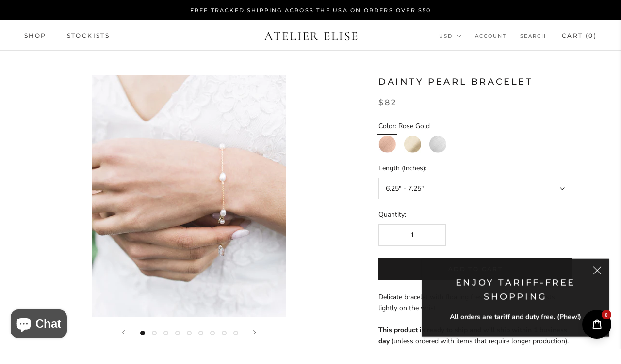

--- FILE ---
content_type: text/html; charset=utf-8
request_url: https://atelierelise.com/collections/best-sellers/products/dainty-pearl-bracelet
body_size: 37475
content:
<!doctype html>

<html class="no-js" lang="en">
  <head>
    <!-- Global site tag (gtag.js) - Google Analytics -->
<script async src="https://www.googletagmanager.com/gtag/js?id=G-E8YYK8PHEF"></script>
<script>
  window.dataLayer = window.dataLayer || [];
  function gtag(){window.dataLayer.push(arguments);}
  gtag('js', new Date());

  gtag('config', 'GA_MEASUREMENT_ID');
</script>

    <meta charset="utf-8"> 
    <meta http-equiv="X-UA-Compatible" content="IE=edge,chrome=1">
    <meta name="viewport" content="width=device-width, initial-scale=1.0, height=device-height, minimum-scale=1.0, maximum-scale=1.0">
    <meta name="theme-color" content="">

    <title>
      Dainty Pearl Bracelet &ndash; Atelier Elise
    </title><meta name="description" content="Delicate bracelet with floating freshwater pearls that rests lightly on the wrist. This product is ready to ship and will ship within 1 business day (unless ordered with items that require longer production). Rush shipping is available at checkout."><link rel="canonical" href="https://atelierelise.com/products/dainty-pearl-bracelet"><link rel="shortcut icon" href="//atelierelise.com/cdn/shop/files/Atelier-Elise-Square-Favicon-3-32_48x48.png?v=1613615309" type="image/png"><meta property="og:type" content="product">
  <meta property="og:title" content="Dainty Pearl Bracelet"><meta property="og:image" content="http://atelierelise.com/cdn/shop/products/dainty-pearl-bracelet-atelier-elise-2400-_5_1024x.jpg?v=1678576781">
    <meta property="og:image:secure_url" content="https://atelierelise.com/cdn/shop/products/dainty-pearl-bracelet-atelier-elise-2400-_5_1024x.jpg?v=1678576781"><meta property="og:image" content="http://atelierelise.com/cdn/shop/products/dainty-pearl-bracelet-gold-atelier-elise-2400-_1_1024x.jpg?v=1678576781">
    <meta property="og:image:secure_url" content="https://atelierelise.com/cdn/shop/products/dainty-pearl-bracelet-gold-atelier-elise-2400-_1_1024x.jpg?v=1678576781"><meta property="og:image" content="http://atelierelise.com/cdn/shop/products/dainty-pearl-bracelet-atelier-elise-2400-_10_1024x.jpg?v=1631389883">
    <meta property="og:image:secure_url" content="https://atelierelise.com/cdn/shop/products/dainty-pearl-bracelet-atelier-elise-2400-_10_1024x.jpg?v=1631389883"><meta property="product:price:amount" content="82.00">
  <meta property="product:price:currency" content="USD"><meta property="og:description" content="Delicate bracelet with floating freshwater pearls that rests lightly on the wrist. This product is ready to ship and will ship within 1 business day (unless ordered with items that require longer production). Rush shipping is available at checkout."><meta property="og:url" content="https://atelierelise.com/products/dainty-pearl-bracelet">
<meta property="og:site_name" content="Atelier Elise"><meta name="twitter:card" content="summary"><meta name="twitter:title" content="Dainty Pearl Bracelet">
  <meta name="twitter:description" content="
Delicate bracelet with floating freshwater pearls that rests lightly on the wrist.
This product is ready to ship and will ship within 1 business day (unless ordered with items that require longer production). Rush shipping is available at checkout.">
  <meta name="twitter:image" content="https://atelierelise.com/cdn/shop/products/dainty-pearl-bracelet-atelier-elise-2400-_5_600x600_crop_center.jpg?v=1678576781">

    <script>window.performance && window.performance.mark && window.performance.mark('shopify.content_for_header.start');</script><meta name="google-site-verification" content="WhG0K2lDT3s9Fd6eCo_H2aQ7OyNRfctelV6wOq9TcsY">
<meta id="shopify-digital-wallet" name="shopify-digital-wallet" content="/22565671/digital_wallets/dialog">
<meta name="shopify-checkout-api-token" content="b16a24488fe6f01add45dc60f3877474">
<meta id="in-context-paypal-metadata" data-shop-id="22565671" data-venmo-supported="false" data-environment="production" data-locale="en_US" data-paypal-v4="true" data-currency="USD">
<link rel="alternate" type="application/json+oembed" href="https://atelierelise.com/products/dainty-pearl-bracelet.oembed">
<script async="async" src="/checkouts/internal/preloads.js?locale=en-US"></script>
<link rel="preconnect" href="https://shop.app" crossorigin="anonymous">
<script async="async" src="https://shop.app/checkouts/internal/preloads.js?locale=en-US&shop_id=22565671" crossorigin="anonymous"></script>
<script id="apple-pay-shop-capabilities" type="application/json">{"shopId":22565671,"countryCode":"CA","currencyCode":"USD","merchantCapabilities":["supports3DS"],"merchantId":"gid:\/\/shopify\/Shop\/22565671","merchantName":"Atelier Elise","requiredBillingContactFields":["postalAddress","email","phone"],"requiredShippingContactFields":["postalAddress","email","phone"],"shippingType":"shipping","supportedNetworks":["visa","masterCard","amex","discover","jcb"],"total":{"type":"pending","label":"Atelier Elise","amount":"1.00"},"shopifyPaymentsEnabled":true,"supportsSubscriptions":true}</script>
<script id="shopify-features" type="application/json">{"accessToken":"b16a24488fe6f01add45dc60f3877474","betas":["rich-media-storefront-analytics"],"domain":"atelierelise.com","predictiveSearch":true,"shopId":22565671,"locale":"en"}</script>
<script>var Shopify = Shopify || {};
Shopify.shop = "atelier-elise.myshopify.com";
Shopify.locale = "en";
Shopify.currency = {"active":"USD","rate":"1.0"};
Shopify.country = "US";
Shopify.theme = {"name":"Prestige (with Swatches)","id":83658113101,"schema_name":"Prestige","schema_version":"4.6.5","theme_store_id":855,"role":"main"};
Shopify.theme.handle = "null";
Shopify.theme.style = {"id":null,"handle":null};
Shopify.cdnHost = "atelierelise.com/cdn";
Shopify.routes = Shopify.routes || {};
Shopify.routes.root = "/";</script>
<script type="module">!function(o){(o.Shopify=o.Shopify||{}).modules=!0}(window);</script>
<script>!function(o){function n(){var o=[];function n(){o.push(Array.prototype.slice.apply(arguments))}return n.q=o,n}var t=o.Shopify=o.Shopify||{};t.loadFeatures=n(),t.autoloadFeatures=n()}(window);</script>
<script>
  window.ShopifyPay = window.ShopifyPay || {};
  window.ShopifyPay.apiHost = "shop.app\/pay";
  window.ShopifyPay.redirectState = null;
</script>
<script id="shop-js-analytics" type="application/json">{"pageType":"product"}</script>
<script defer="defer" async type="module" src="//atelierelise.com/cdn/shopifycloud/shop-js/modules/v2/client.init-shop-cart-sync_D0dqhulL.en.esm.js"></script>
<script defer="defer" async type="module" src="//atelierelise.com/cdn/shopifycloud/shop-js/modules/v2/chunk.common_CpVO7qML.esm.js"></script>
<script type="module">
  await import("//atelierelise.com/cdn/shopifycloud/shop-js/modules/v2/client.init-shop-cart-sync_D0dqhulL.en.esm.js");
await import("//atelierelise.com/cdn/shopifycloud/shop-js/modules/v2/chunk.common_CpVO7qML.esm.js");

  window.Shopify.SignInWithShop?.initShopCartSync?.({"fedCMEnabled":true,"windoidEnabled":true});

</script>
<script>
  window.Shopify = window.Shopify || {};
  if (!window.Shopify.featureAssets) window.Shopify.featureAssets = {};
  window.Shopify.featureAssets['shop-js'] = {"shop-cart-sync":["modules/v2/client.shop-cart-sync_D9bwt38V.en.esm.js","modules/v2/chunk.common_CpVO7qML.esm.js"],"init-fed-cm":["modules/v2/client.init-fed-cm_BJ8NPuHe.en.esm.js","modules/v2/chunk.common_CpVO7qML.esm.js"],"init-shop-email-lookup-coordinator":["modules/v2/client.init-shop-email-lookup-coordinator_pVrP2-kG.en.esm.js","modules/v2/chunk.common_CpVO7qML.esm.js"],"shop-cash-offers":["modules/v2/client.shop-cash-offers_CNh7FWN-.en.esm.js","modules/v2/chunk.common_CpVO7qML.esm.js","modules/v2/chunk.modal_DKF6x0Jh.esm.js"],"init-shop-cart-sync":["modules/v2/client.init-shop-cart-sync_D0dqhulL.en.esm.js","modules/v2/chunk.common_CpVO7qML.esm.js"],"init-windoid":["modules/v2/client.init-windoid_DaoAelzT.en.esm.js","modules/v2/chunk.common_CpVO7qML.esm.js"],"shop-toast-manager":["modules/v2/client.shop-toast-manager_1DND8Tac.en.esm.js","modules/v2/chunk.common_CpVO7qML.esm.js"],"pay-button":["modules/v2/client.pay-button_CFeQi1r6.en.esm.js","modules/v2/chunk.common_CpVO7qML.esm.js"],"shop-button":["modules/v2/client.shop-button_Ca94MDdQ.en.esm.js","modules/v2/chunk.common_CpVO7qML.esm.js"],"shop-login-button":["modules/v2/client.shop-login-button_DPYNfp1Z.en.esm.js","modules/v2/chunk.common_CpVO7qML.esm.js","modules/v2/chunk.modal_DKF6x0Jh.esm.js"],"avatar":["modules/v2/client.avatar_BTnouDA3.en.esm.js"],"shop-follow-button":["modules/v2/client.shop-follow-button_BMKh4nJE.en.esm.js","modules/v2/chunk.common_CpVO7qML.esm.js","modules/v2/chunk.modal_DKF6x0Jh.esm.js"],"init-customer-accounts-sign-up":["modules/v2/client.init-customer-accounts-sign-up_CJXi5kRN.en.esm.js","modules/v2/client.shop-login-button_DPYNfp1Z.en.esm.js","modules/v2/chunk.common_CpVO7qML.esm.js","modules/v2/chunk.modal_DKF6x0Jh.esm.js"],"init-shop-for-new-customer-accounts":["modules/v2/client.init-shop-for-new-customer-accounts_BoBxkgWu.en.esm.js","modules/v2/client.shop-login-button_DPYNfp1Z.en.esm.js","modules/v2/chunk.common_CpVO7qML.esm.js","modules/v2/chunk.modal_DKF6x0Jh.esm.js"],"init-customer-accounts":["modules/v2/client.init-customer-accounts_DCuDTzpR.en.esm.js","modules/v2/client.shop-login-button_DPYNfp1Z.en.esm.js","modules/v2/chunk.common_CpVO7qML.esm.js","modules/v2/chunk.modal_DKF6x0Jh.esm.js"],"checkout-modal":["modules/v2/client.checkout-modal_U_3e4VxF.en.esm.js","modules/v2/chunk.common_CpVO7qML.esm.js","modules/v2/chunk.modal_DKF6x0Jh.esm.js"],"lead-capture":["modules/v2/client.lead-capture_DEgn0Z8u.en.esm.js","modules/v2/chunk.common_CpVO7qML.esm.js","modules/v2/chunk.modal_DKF6x0Jh.esm.js"],"shop-login":["modules/v2/client.shop-login_CoM5QKZ_.en.esm.js","modules/v2/chunk.common_CpVO7qML.esm.js","modules/v2/chunk.modal_DKF6x0Jh.esm.js"],"payment-terms":["modules/v2/client.payment-terms_BmrqWn8r.en.esm.js","modules/v2/chunk.common_CpVO7qML.esm.js","modules/v2/chunk.modal_DKF6x0Jh.esm.js"]};
</script>
<script>(function() {
  var isLoaded = false;
  function asyncLoad() {
    if (isLoaded) return;
    isLoaded = true;
    var urls = ["https:\/\/chimpstatic.com\/mcjs-connected\/js\/users\/79a07c7446873e665c73638c5\/15c909acd4645bb01b05cc947.js?shop=atelier-elise.myshopify.com","https:\/\/light.spicegems.org\/0\/js\/scripttags\/atelier-elise\/country_redirect_bec247b9ad8715ee1537dd73ba4a685e.min.js?v=19\u0026shop=atelier-elise.myshopify.com"];
    for (var i = 0; i < urls.length; i++) {
      var s = document.createElement('script');
      s.type = 'text/javascript';
      s.async = true;
      s.src = urls[i];
      var x = document.getElementsByTagName('script')[0];
      x.parentNode.insertBefore(s, x);
    }
  };
  if(window.attachEvent) {
    window.attachEvent('onload', asyncLoad);
  } else {
    window.addEventListener('load', asyncLoad, false);
  }
})();</script>
<script id="__st">var __st={"a":22565671,"offset":-28800,"reqid":"d16ddb20-8004-4ae7-8ff5-42f97c5cddd9-1764051761","pageurl":"atelierelise.com\/collections\/best-sellers\/products\/dainty-pearl-bracelet","u":"1c1fbd461df9","p":"product","rtyp":"product","rid":4182966665293};</script>
<script>window.ShopifyPaypalV4VisibilityTracking = true;</script>
<script id="captcha-bootstrap">!function(){'use strict';const t='contact',e='account',n='new_comment',o=[[t,t],['blogs',n],['comments',n],[t,'customer']],c=[[e,'customer_login'],[e,'guest_login'],[e,'recover_customer_password'],[e,'create_customer']],r=t=>t.map((([t,e])=>`form[action*='/${t}']:not([data-nocaptcha='true']) input[name='form_type'][value='${e}']`)).join(','),a=t=>()=>t?[...document.querySelectorAll(t)].map((t=>t.form)):[];function s(){const t=[...o],e=r(t);return a(e)}const i='password',u='form_key',d=['recaptcha-v3-token','g-recaptcha-response','h-captcha-response',i],f=()=>{try{return window.sessionStorage}catch{return}},m='__shopify_v',_=t=>t.elements[u];function p(t,e,n=!1){try{const o=window.sessionStorage,c=JSON.parse(o.getItem(e)),{data:r}=function(t){const{data:e,action:n}=t;return t[m]||n?{data:e,action:n}:{data:t,action:n}}(c);for(const[e,n]of Object.entries(r))t.elements[e]&&(t.elements[e].value=n);n&&o.removeItem(e)}catch(o){console.error('form repopulation failed',{error:o})}}const l='form_type',E='cptcha';function T(t){t.dataset[E]=!0}const w=window,h=w.document,L='Shopify',v='ce_forms',y='captcha';let A=!1;((t,e)=>{const n=(g='f06e6c50-85a8-45c8-87d0-21a2b65856fe',I='https://cdn.shopify.com/shopifycloud/storefront-forms-hcaptcha/ce_storefront_forms_captcha_hcaptcha.v1.5.2.iife.js',D={infoText:'Protected by hCaptcha',privacyText:'Privacy',termsText:'Terms'},(t,e,n)=>{const o=w[L][v],c=o.bindForm;if(c)return c(t,g,e,D).then(n);var r;o.q.push([[t,g,e,D],n]),r=I,A||(h.body.append(Object.assign(h.createElement('script'),{id:'captcha-provider',async:!0,src:r})),A=!0)});var g,I,D;w[L]=w[L]||{},w[L][v]=w[L][v]||{},w[L][v].q=[],w[L][y]=w[L][y]||{},w[L][y].protect=function(t,e){n(t,void 0,e),T(t)},Object.freeze(w[L][y]),function(t,e,n,w,h,L){const[v,y,A,g]=function(t,e,n){const i=e?o:[],u=t?c:[],d=[...i,...u],f=r(d),m=r(i),_=r(d.filter((([t,e])=>n.includes(e))));return[a(f),a(m),a(_),s()]}(w,h,L),I=t=>{const e=t.target;return e instanceof HTMLFormElement?e:e&&e.form},D=t=>v().includes(t);t.addEventListener('submit',(t=>{const e=I(t);if(!e)return;const n=D(e)&&!e.dataset.hcaptchaBound&&!e.dataset.recaptchaBound,o=_(e),c=g().includes(e)&&(!o||!o.value);(n||c)&&t.preventDefault(),c&&!n&&(function(t){try{if(!f())return;!function(t){const e=f();if(!e)return;const n=_(t);if(!n)return;const o=n.value;o&&e.removeItem(o)}(t);const e=Array.from(Array(32),(()=>Math.random().toString(36)[2])).join('');!function(t,e){_(t)||t.append(Object.assign(document.createElement('input'),{type:'hidden',name:u})),t.elements[u].value=e}(t,e),function(t,e){const n=f();if(!n)return;const o=[...t.querySelectorAll(`input[type='${i}']`)].map((({name:t})=>t)),c=[...d,...o],r={};for(const[a,s]of new FormData(t).entries())c.includes(a)||(r[a]=s);n.setItem(e,JSON.stringify({[m]:1,action:t.action,data:r}))}(t,e)}catch(e){console.error('failed to persist form',e)}}(e),e.submit())}));const S=(t,e)=>{t&&!t.dataset[E]&&(n(t,e.some((e=>e===t))),T(t))};for(const o of['focusin','change'])t.addEventListener(o,(t=>{const e=I(t);D(e)&&S(e,y())}));const B=e.get('form_key'),M=e.get(l),P=B&&M;t.addEventListener('DOMContentLoaded',(()=>{const t=y();if(P)for(const e of t)e.elements[l].value===M&&p(e,B);[...new Set([...A(),...v().filter((t=>'true'===t.dataset.shopifyCaptcha))])].forEach((e=>S(e,t)))}))}(h,new URLSearchParams(w.location.search),n,t,e,['guest_login'])})(!0,!0)}();</script>
<script integrity="sha256-52AcMU7V7pcBOXWImdc/TAGTFKeNjmkeM1Pvks/DTgc=" data-source-attribution="shopify.loadfeatures" defer="defer" src="//atelierelise.com/cdn/shopifycloud/storefront/assets/storefront/load_feature-81c60534.js" crossorigin="anonymous"></script>
<script crossorigin="anonymous" defer="defer" src="//atelierelise.com/cdn/shopifycloud/storefront/assets/shopify_pay/storefront-65b4c6d7.js?v=20250812"></script>
<script data-source-attribution="shopify.dynamic_checkout.dynamic.init">var Shopify=Shopify||{};Shopify.PaymentButton=Shopify.PaymentButton||{isStorefrontPortableWallets:!0,init:function(){window.Shopify.PaymentButton.init=function(){};var t=document.createElement("script");t.src="https://atelierelise.com/cdn/shopifycloud/portable-wallets/latest/portable-wallets.en.js",t.type="module",document.head.appendChild(t)}};
</script>
<script data-source-attribution="shopify.dynamic_checkout.buyer_consent">
  function portableWalletsHideBuyerConsent(e){var t=document.getElementById("shopify-buyer-consent"),n=document.getElementById("shopify-subscription-policy-button");t&&n&&(t.classList.add("hidden"),t.setAttribute("aria-hidden","true"),n.removeEventListener("click",e))}function portableWalletsShowBuyerConsent(e){var t=document.getElementById("shopify-buyer-consent"),n=document.getElementById("shopify-subscription-policy-button");t&&n&&(t.classList.remove("hidden"),t.removeAttribute("aria-hidden"),n.addEventListener("click",e))}window.Shopify?.PaymentButton&&(window.Shopify.PaymentButton.hideBuyerConsent=portableWalletsHideBuyerConsent,window.Shopify.PaymentButton.showBuyerConsent=portableWalletsShowBuyerConsent);
</script>
<script data-source-attribution="shopify.dynamic_checkout.cart.bootstrap">document.addEventListener("DOMContentLoaded",(function(){function t(){return document.querySelector("shopify-accelerated-checkout-cart, shopify-accelerated-checkout")}if(t())Shopify.PaymentButton.init();else{new MutationObserver((function(e,n){t()&&(Shopify.PaymentButton.init(),n.disconnect())})).observe(document.body,{childList:!0,subtree:!0})}}));
</script>
<script id='scb4127' type='text/javascript' async='' src='https://atelierelise.com/cdn/shopifycloud/privacy-banner/storefront-banner.js'></script><link id="shopify-accelerated-checkout-styles" rel="stylesheet" media="screen" href="https://atelierelise.com/cdn/shopifycloud/portable-wallets/latest/accelerated-checkout-backwards-compat.css" crossorigin="anonymous">
<style id="shopify-accelerated-checkout-cart">
        #shopify-buyer-consent {
  margin-top: 1em;
  display: inline-block;
  width: 100%;
}

#shopify-buyer-consent.hidden {
  display: none;
}

#shopify-subscription-policy-button {
  background: none;
  border: none;
  padding: 0;
  text-decoration: underline;
  font-size: inherit;
  cursor: pointer;
}

#shopify-subscription-policy-button::before {
  box-shadow: none;
}

      </style>

<script>window.performance && window.performance.mark && window.performance.mark('shopify.content_for_header.end');</script>

    <link rel="stylesheet" href="//atelierelise.com/cdn/shop/t/23/assets/theme.scss.css?v=57569880898154820131759260407">

    <script>
      // This allows to expose several variables to the global scope, to be used in scripts
      window.theme = {
        template: "product",
        localeRootUrl: '',
        shopCurrency: "USD",
        moneyFormat: "${{amount}}",
        moneyWithCurrencyFormat: "${{amount}} USD",
        useNativeMultiCurrency: true,
        currencyConversionEnabled: false,
        currencyConversionMoneyFormat: "money_with_currency_format",
        currencyConversionRoundAmounts: true,
        productImageSize: "natural",
        searchMode: "product",
        showPageTransition: true,
        showElementStaggering: true,
        showImageZooming: true
      };

      window.languages = {
        cartAddNote: "Add Order Note",
        cartEditNote: "Edit Order Note",
        productImageLoadingError: "This image could not be loaded. Please try to reload the page.",
        productFormAddToCart: "Add to cart",
        productFormUnavailable: "Unavailable",
        productFormSoldOut: "Sold Out",
        shippingEstimatorOneResult: "1 option available:",
        shippingEstimatorMoreResults: "{{count}} options available:",
        shippingEstimatorNoResults: "No shipping could be found"
      };

      window.lazySizesConfig = {
        loadHidden: false,
        hFac: 0.5,
        expFactor: 2,
        ricTimeout: 150,
        lazyClass: 'Image--lazyLoad',
        loadingClass: 'Image--lazyLoading',
        loadedClass: 'Image--lazyLoaded'
      };

      document.documentElement.className = document.documentElement.className.replace('no-js', 'js');
      document.documentElement.style.setProperty('--window-height', window.innerHeight + 'px');

      // We do a quick detection of some features (we could use Modernizr but for so little...)
      (function() {
        document.documentElement.className += ((window.CSS && window.CSS.supports('(position: sticky) or (position: -webkit-sticky)')) ? ' supports-sticky' : ' no-supports-sticky');
        document.documentElement.className += (window.matchMedia('(-moz-touch-enabled: 1), (hover: none)')).matches ? ' no-supports-hover' : ' supports-hover';
      }());
    </script>

    <script src="//atelierelise.com/cdn/shop/t/23/assets/lazysizes.min.js?v=174358363404432586981600886212" async></script>

    
      <script src="//cdn.shopify.com/s/javascripts/currencies.js" defer></script>
    
<script src="https://polyfill-fastly.net/v3/polyfill.min.js?unknown=polyfill&features=fetch,Element.prototype.closest,Element.prototype.remove,Element.prototype.classList,Array.prototype.includes,Array.prototype.fill,Object.assign,CustomEvent,IntersectionObserver,IntersectionObserverEntry,URL" defer></script>
    <script src="//atelierelise.com/cdn/shop/t/23/assets/libs.min.js?v=26178543184394469741600886213" defer></script>
    <script src="//atelierelise.com/cdn/shop/t/23/assets/theme.min.js?v=52184500955595233511600886214" defer></script>
    <script src="//atelierelise.com/cdn/shop/t/23/assets/custom.js?v=183944157590872491501600886212" defer></script>

    <script>
      (function () {
        window.onpageshow = function() {
          if (window.theme.showPageTransition) {
            var pageTransition = document.querySelector('.PageTransition');

            if (pageTransition) {
              pageTransition.style.visibility = 'visible';
              pageTransition.style.opacity = '0';
            }
          }

          // When the page is loaded from the cache, we have to reload the cart content
          document.documentElement.dispatchEvent(new CustomEvent('cart:refresh', {
            bubbles: true
          }));
        };
      })();
    </script>

    
  <script type="application/ld+json">
  {
    "@context": "http://schema.org",
    "@type": "Product",
    "offers": [{
          "@type": "Offer",
          "name": "Rose Gold \/ 6.25\" - 7.25\"",
          "availability":"https://schema.org/InStock",
          "price": 82.0,
          "priceCurrency": "USD",
          "priceValidUntil": "2025-12-04","url": "/collections/best-sellers/products/dainty-pearl-bracelet/products/dainty-pearl-bracelet?variant=30406941048909"
        },
{
          "@type": "Offer",
          "name": "Rose Gold \/ 7\" - 8\"",
          "availability":"https://schema.org/InStock",
          "price": 82.0,
          "priceCurrency": "USD",
          "priceValidUntil": "2025-12-04","url": "/collections/best-sellers/products/dainty-pearl-bracelet/products/dainty-pearl-bracelet?variant=30406941081677"
        },
{
          "@type": "Offer",
          "name": "Rose Gold \/ 7.75\" - 8.75\"",
          "availability":"https://schema.org/InStock",
          "price": 82.0,
          "priceCurrency": "USD",
          "priceValidUntil": "2025-12-04","url": "/collections/best-sellers/products/dainty-pearl-bracelet/products/dainty-pearl-bracelet?variant=30406941114445"
        },
{
          "@type": "Offer",
          "name": "Gold \/ 6.25\" - 7.25\"",
          "availability":"https://schema.org/InStock",
          "price": 82.0,
          "priceCurrency": "USD",
          "priceValidUntil": "2025-12-04","url": "/collections/best-sellers/products/dainty-pearl-bracelet/products/dainty-pearl-bracelet?variant=30406941147213"
        },
{
          "@type": "Offer",
          "name": "Gold \/ 7\" - 8\"",
          "availability":"https://schema.org/InStock",
          "price": 82.0,
          "priceCurrency": "USD",
          "priceValidUntil": "2025-12-04","url": "/collections/best-sellers/products/dainty-pearl-bracelet/products/dainty-pearl-bracelet?variant=30406941179981"
        },
{
          "@type": "Offer",
          "name": "Gold \/ 7.75\" - 8.75\"",
          "availability":"https://schema.org/InStock",
          "price": 82.0,
          "priceCurrency": "USD",
          "priceValidUntil": "2025-12-04","url": "/collections/best-sellers/products/dainty-pearl-bracelet/products/dainty-pearl-bracelet?variant=30406941212749"
        },
{
          "@type": "Offer",
          "name": "Silver \/ 6.25\" - 7.25\"",
          "availability":"https://schema.org/InStock",
          "price": 82.0,
          "priceCurrency": "USD",
          "priceValidUntil": "2025-12-04","url": "/collections/best-sellers/products/dainty-pearl-bracelet/products/dainty-pearl-bracelet?variant=30406941245517"
        },
{
          "@type": "Offer",
          "name": "Silver \/ 7\" - 8\"",
          "availability":"https://schema.org/InStock",
          "price": 82.0,
          "priceCurrency": "USD",
          "priceValidUntil": "2025-12-04","url": "/collections/best-sellers/products/dainty-pearl-bracelet/products/dainty-pearl-bracelet?variant=30406941278285"
        },
{
          "@type": "Offer",
          "name": "Silver \/ 7.75\" - 8.75\"",
          "availability":"https://schema.org/InStock",
          "price": 82.0,
          "priceCurrency": "USD",
          "priceValidUntil": "2025-12-04","url": "/collections/best-sellers/products/dainty-pearl-bracelet/products/dainty-pearl-bracelet?variant=30406941311053"
        }
],
    "brand": {
      "name": "Atelier Elise"
    },
    "name": "Dainty Pearl Bracelet",
    "description": "\nDelicate bracelet with floating freshwater pearls that rests lightly on the wrist.\nThis product is ready to ship and will ship within 1 business day (unless ordered with items that require longer production). Rush shipping is available at checkout.",
    "category": "Bracelets",
    "url": "/collections/best-sellers/products/dainty-pearl-bracelet/products/dainty-pearl-bracelet",
    "sku": "",
    "image": {
      "@type": "ImageObject",
      "url": "https://atelierelise.com/cdn/shop/products/dainty-pearl-bracelet-atelier-elise-2400-_5_1024x.jpg?v=1678576781",
      "image": "https://atelierelise.com/cdn/shop/products/dainty-pearl-bracelet-atelier-elise-2400-_5_1024x.jpg?v=1678576781",
      "name": "A close view of a model wearing the dainty freshwater pearl bridal bracelet in gold.",
      "width": "1024",
      "height": "1024"
    }
  }
  </script>



  <script type="application/ld+json">
  {
    "@context": "http://schema.org",
    "@type": "BreadcrumbList",
  "itemListElement": [{
      "@type": "ListItem",
      "position": 1,
      "name": "Translation missing: en.general.breadcrumb.home",
      "item": "https://atelierelise.com"
    },{
          "@type": "ListItem",
          "position": 2,
          "name": "Best-Sellers",
          "item": "https://atelierelise.com/collections/best-sellers"
        }, {
          "@type": "ListItem",
          "position": 3,
          "name": "Dainty Pearl Bracelet",
          "item": "https://atelierelise.com/collections/best-sellers/products/dainty-pearl-bracelet"
        }]
  }
  </script>

    
    
  <script src="https://cdn.shopify.com/extensions/7bc9bb47-adfa-4267-963e-cadee5096caf/inbox-1252/assets/inbox-chat-loader.js" type="text/javascript" defer="defer"></script>
<script src="https://cdn.shopify.com/extensions/019ab3ab-a425-7c77-9d53-50c9724dc449/cart-drawer-2867/assets/opus-common.js" type="text/javascript" defer="defer"></script>
<link href="https://monorail-edge.shopifysvc.com" rel="dns-prefetch">
<script>(function(){if ("sendBeacon" in navigator && "performance" in window) {try {var session_token_from_headers = performance.getEntriesByType('navigation')[0].serverTiming.find(x => x.name == '_s').description;} catch {var session_token_from_headers = undefined;}var session_cookie_matches = document.cookie.match(/_shopify_s=([^;]*)/);var session_token_from_cookie = session_cookie_matches && session_cookie_matches.length === 2 ? session_cookie_matches[1] : "";var session_token = session_token_from_headers || session_token_from_cookie || "";function handle_abandonment_event(e) {var entries = performance.getEntries().filter(function(entry) {return /monorail-edge.shopifysvc.com/.test(entry.name);});if (!window.abandonment_tracked && entries.length === 0) {window.abandonment_tracked = true;var currentMs = Date.now();var navigation_start = performance.timing.navigationStart;var payload = {shop_id: 22565671,url: window.location.href,navigation_start,duration: currentMs - navigation_start,session_token,page_type: "product"};window.navigator.sendBeacon("https://monorail-edge.shopifysvc.com/v1/produce", JSON.stringify({schema_id: "online_store_buyer_site_abandonment/1.1",payload: payload,metadata: {event_created_at_ms: currentMs,event_sent_at_ms: currentMs}}));}}window.addEventListener('pagehide', handle_abandonment_event);}}());</script>
<script id="web-pixels-manager-setup">(function e(e,d,r,n,o){if(void 0===o&&(o={}),!Boolean(null===(a=null===(i=window.Shopify)||void 0===i?void 0:i.analytics)||void 0===a?void 0:a.replayQueue)){var i,a;window.Shopify=window.Shopify||{};var t=window.Shopify;t.analytics=t.analytics||{};var s=t.analytics;s.replayQueue=[],s.publish=function(e,d,r){return s.replayQueue.push([e,d,r]),!0};try{self.performance.mark("wpm:start")}catch(e){}var l=function(){var e={modern:/Edge?\/(1{2}[4-9]|1[2-9]\d|[2-9]\d{2}|\d{4,})\.\d+(\.\d+|)|Firefox\/(1{2}[4-9]|1[2-9]\d|[2-9]\d{2}|\d{4,})\.\d+(\.\d+|)|Chrom(ium|e)\/(9{2}|\d{3,})\.\d+(\.\d+|)|(Maci|X1{2}).+ Version\/(15\.\d+|(1[6-9]|[2-9]\d|\d{3,})\.\d+)([,.]\d+|)( \(\w+\)|)( Mobile\/\w+|) Safari\/|Chrome.+OPR\/(9{2}|\d{3,})\.\d+\.\d+|(CPU[ +]OS|iPhone[ +]OS|CPU[ +]iPhone|CPU IPhone OS|CPU iPad OS)[ +]+(15[._]\d+|(1[6-9]|[2-9]\d|\d{3,})[._]\d+)([._]\d+|)|Android:?[ /-](13[3-9]|1[4-9]\d|[2-9]\d{2}|\d{4,})(\.\d+|)(\.\d+|)|Android.+Firefox\/(13[5-9]|1[4-9]\d|[2-9]\d{2}|\d{4,})\.\d+(\.\d+|)|Android.+Chrom(ium|e)\/(13[3-9]|1[4-9]\d|[2-9]\d{2}|\d{4,})\.\d+(\.\d+|)|SamsungBrowser\/([2-9]\d|\d{3,})\.\d+/,legacy:/Edge?\/(1[6-9]|[2-9]\d|\d{3,})\.\d+(\.\d+|)|Firefox\/(5[4-9]|[6-9]\d|\d{3,})\.\d+(\.\d+|)|Chrom(ium|e)\/(5[1-9]|[6-9]\d|\d{3,})\.\d+(\.\d+|)([\d.]+$|.*Safari\/(?![\d.]+ Edge\/[\d.]+$))|(Maci|X1{2}).+ Version\/(10\.\d+|(1[1-9]|[2-9]\d|\d{3,})\.\d+)([,.]\d+|)( \(\w+\)|)( Mobile\/\w+|) Safari\/|Chrome.+OPR\/(3[89]|[4-9]\d|\d{3,})\.\d+\.\d+|(CPU[ +]OS|iPhone[ +]OS|CPU[ +]iPhone|CPU IPhone OS|CPU iPad OS)[ +]+(10[._]\d+|(1[1-9]|[2-9]\d|\d{3,})[._]\d+)([._]\d+|)|Android:?[ /-](13[3-9]|1[4-9]\d|[2-9]\d{2}|\d{4,})(\.\d+|)(\.\d+|)|Mobile Safari.+OPR\/([89]\d|\d{3,})\.\d+\.\d+|Android.+Firefox\/(13[5-9]|1[4-9]\d|[2-9]\d{2}|\d{4,})\.\d+(\.\d+|)|Android.+Chrom(ium|e)\/(13[3-9]|1[4-9]\d|[2-9]\d{2}|\d{4,})\.\d+(\.\d+|)|Android.+(UC? ?Browser|UCWEB|U3)[ /]?(15\.([5-9]|\d{2,})|(1[6-9]|[2-9]\d|\d{3,})\.\d+)\.\d+|SamsungBrowser\/(5\.\d+|([6-9]|\d{2,})\.\d+)|Android.+MQ{2}Browser\/(14(\.(9|\d{2,})|)|(1[5-9]|[2-9]\d|\d{3,})(\.\d+|))(\.\d+|)|K[Aa][Ii]OS\/(3\.\d+|([4-9]|\d{2,})\.\d+)(\.\d+|)/},d=e.modern,r=e.legacy,n=navigator.userAgent;return n.match(d)?"modern":n.match(r)?"legacy":"unknown"}(),u="modern"===l?"modern":"legacy",c=(null!=n?n:{modern:"",legacy:""})[u],f=function(e){return[e.baseUrl,"/wpm","/b",e.hashVersion,"modern"===e.buildTarget?"m":"l",".js"].join("")}({baseUrl:d,hashVersion:r,buildTarget:u}),m=function(e){var d=e.version,r=e.bundleTarget,n=e.surface,o=e.pageUrl,i=e.monorailEndpoint;return{emit:function(e){var a=e.status,t=e.errorMsg,s=(new Date).getTime(),l=JSON.stringify({metadata:{event_sent_at_ms:s},events:[{schema_id:"web_pixels_manager_load/3.1",payload:{version:d,bundle_target:r,page_url:o,status:a,surface:n,error_msg:t},metadata:{event_created_at_ms:s}}]});if(!i)return console&&console.warn&&console.warn("[Web Pixels Manager] No Monorail endpoint provided, skipping logging."),!1;try{return self.navigator.sendBeacon.bind(self.navigator)(i,l)}catch(e){}var u=new XMLHttpRequest;try{return u.open("POST",i,!0),u.setRequestHeader("Content-Type","text/plain"),u.send(l),!0}catch(e){return console&&console.warn&&console.warn("[Web Pixels Manager] Got an unhandled error while logging to Monorail."),!1}}}}({version:r,bundleTarget:l,surface:e.surface,pageUrl:self.location.href,monorailEndpoint:e.monorailEndpoint});try{o.browserTarget=l,function(e){var d=e.src,r=e.async,n=void 0===r||r,o=e.onload,i=e.onerror,a=e.sri,t=e.scriptDataAttributes,s=void 0===t?{}:t,l=document.createElement("script"),u=document.querySelector("head"),c=document.querySelector("body");if(l.async=n,l.src=d,a&&(l.integrity=a,l.crossOrigin="anonymous"),s)for(var f in s)if(Object.prototype.hasOwnProperty.call(s,f))try{l.dataset[f]=s[f]}catch(e){}if(o&&l.addEventListener("load",o),i&&l.addEventListener("error",i),u)u.appendChild(l);else{if(!c)throw new Error("Did not find a head or body element to append the script");c.appendChild(l)}}({src:f,async:!0,onload:function(){if(!function(){var e,d;return Boolean(null===(d=null===(e=window.Shopify)||void 0===e?void 0:e.analytics)||void 0===d?void 0:d.initialized)}()){var d=window.webPixelsManager.init(e)||void 0;if(d){var r=window.Shopify.analytics;r.replayQueue.forEach((function(e){var r=e[0],n=e[1],o=e[2];d.publishCustomEvent(r,n,o)})),r.replayQueue=[],r.publish=d.publishCustomEvent,r.visitor=d.visitor,r.initialized=!0}}},onerror:function(){return m.emit({status:"failed",errorMsg:"".concat(f," has failed to load")})},sri:function(e){var d=/^sha384-[A-Za-z0-9+/=]+$/;return"string"==typeof e&&d.test(e)}(c)?c:"",scriptDataAttributes:o}),m.emit({status:"loading"})}catch(e){m.emit({status:"failed",errorMsg:(null==e?void 0:e.message)||"Unknown error"})}}})({shopId: 22565671,storefrontBaseUrl: "https://atelierelise.com",extensionsBaseUrl: "https://extensions.shopifycdn.com/cdn/shopifycloud/web-pixels-manager",monorailEndpoint: "https://monorail-edge.shopifysvc.com/unstable/produce_batch",surface: "storefront-renderer",enabledBetaFlags: ["2dca8a86"],webPixelsConfigList: [{"id":"338296909","configuration":"{\"config\":\"{\\\"pixel_id\\\":\\\"G-E8YYK8PHEF\\\",\\\"target_country\\\":\\\"US\\\",\\\"gtag_events\\\":[{\\\"type\\\":\\\"begin_checkout\\\",\\\"action_label\\\":\\\"G-E8YYK8PHEF\\\"},{\\\"type\\\":\\\"search\\\",\\\"action_label\\\":\\\"G-E8YYK8PHEF\\\"},{\\\"type\\\":\\\"view_item\\\",\\\"action_label\\\":[\\\"G-E8YYK8PHEF\\\",\\\"MC-BC6MV3N092\\\"]},{\\\"type\\\":\\\"purchase\\\",\\\"action_label\\\":[\\\"G-E8YYK8PHEF\\\",\\\"MC-BC6MV3N092\\\"]},{\\\"type\\\":\\\"page_view\\\",\\\"action_label\\\":[\\\"G-E8YYK8PHEF\\\",\\\"MC-BC6MV3N092\\\"]},{\\\"type\\\":\\\"add_payment_info\\\",\\\"action_label\\\":\\\"G-E8YYK8PHEF\\\"},{\\\"type\\\":\\\"add_to_cart\\\",\\\"action_label\\\":\\\"G-E8YYK8PHEF\\\"}],\\\"enable_monitoring_mode\\\":false}\"}","eventPayloadVersion":"v1","runtimeContext":"OPEN","scriptVersion":"b2a88bafab3e21179ed38636efcd8a93","type":"APP","apiClientId":1780363,"privacyPurposes":[],"dataSharingAdjustments":{"protectedCustomerApprovalScopes":["read_customer_address","read_customer_email","read_customer_name","read_customer_personal_data","read_customer_phone"]}},{"id":"134840397","configuration":"{\"pixel_id\":\"2110156955699027\",\"pixel_type\":\"facebook_pixel\",\"metaapp_system_user_token\":\"-\"}","eventPayloadVersion":"v1","runtimeContext":"OPEN","scriptVersion":"ca16bc87fe92b6042fbaa3acc2fbdaa6","type":"APP","apiClientId":2329312,"privacyPurposes":["ANALYTICS","MARKETING","SALE_OF_DATA"],"dataSharingAdjustments":{"protectedCustomerApprovalScopes":["read_customer_address","read_customer_email","read_customer_name","read_customer_personal_data","read_customer_phone"]}},{"id":"39092301","configuration":"{\"tagID\":\"2613838408279\"}","eventPayloadVersion":"v1","runtimeContext":"STRICT","scriptVersion":"18031546ee651571ed29edbe71a3550b","type":"APP","apiClientId":3009811,"privacyPurposes":["ANALYTICS","MARKETING","SALE_OF_DATA"],"dataSharingAdjustments":{"protectedCustomerApprovalScopes":["read_customer_address","read_customer_email","read_customer_name","read_customer_personal_data","read_customer_phone"]}},{"id":"shopify-app-pixel","configuration":"{}","eventPayloadVersion":"v1","runtimeContext":"STRICT","scriptVersion":"0450","apiClientId":"shopify-pixel","type":"APP","privacyPurposes":["ANALYTICS","MARKETING"]},{"id":"shopify-custom-pixel","eventPayloadVersion":"v1","runtimeContext":"LAX","scriptVersion":"0450","apiClientId":"shopify-pixel","type":"CUSTOM","privacyPurposes":["ANALYTICS","MARKETING"]}],isMerchantRequest: false,initData: {"shop":{"name":"Atelier Elise","paymentSettings":{"currencyCode":"USD"},"myshopifyDomain":"atelier-elise.myshopify.com","countryCode":"CA","storefrontUrl":"https:\/\/atelierelise.com"},"customer":null,"cart":null,"checkout":null,"productVariants":[{"price":{"amount":82.0,"currencyCode":"USD"},"product":{"title":"Dainty Pearl Bracelet","vendor":"Atelier Elise","id":"4182966665293","untranslatedTitle":"Dainty Pearl Bracelet","url":"\/products\/dainty-pearl-bracelet","type":"Bracelets"},"id":"30406941048909","image":{"src":"\/\/atelierelise.com\/cdn\/shop\/products\/dainty-pearl-bracelet-atelier-elise-2400-_2.jpg?v=1631389596"},"sku":"","title":"Rose Gold \/ 6.25\" - 7.25\"","untranslatedTitle":"Rose Gold \/ 6.25\" - 7.25\""},{"price":{"amount":82.0,"currencyCode":"USD"},"product":{"title":"Dainty Pearl Bracelet","vendor":"Atelier Elise","id":"4182966665293","untranslatedTitle":"Dainty Pearl Bracelet","url":"\/products\/dainty-pearl-bracelet","type":"Bracelets"},"id":"30406941081677","image":{"src":"\/\/atelierelise.com\/cdn\/shop\/products\/dainty-pearl-bracelet-atelier-elise-2400-_2.jpg?v=1631389596"},"sku":"","title":"Rose Gold \/ 7\" - 8\"","untranslatedTitle":"Rose Gold \/ 7\" - 8\""},{"price":{"amount":82.0,"currencyCode":"USD"},"product":{"title":"Dainty Pearl Bracelet","vendor":"Atelier Elise","id":"4182966665293","untranslatedTitle":"Dainty Pearl Bracelet","url":"\/products\/dainty-pearl-bracelet","type":"Bracelets"},"id":"30406941114445","image":{"src":"\/\/atelierelise.com\/cdn\/shop\/products\/dainty-pearl-bracelet-atelier-elise-2400-_2.jpg?v=1631389596"},"sku":"","title":"Rose Gold \/ 7.75\" - 8.75\"","untranslatedTitle":"Rose Gold \/ 7.75\" - 8.75\""},{"price":{"amount":82.0,"currencyCode":"USD"},"product":{"title":"Dainty Pearl Bracelet","vendor":"Atelier Elise","id":"4182966665293","untranslatedTitle":"Dainty Pearl Bracelet","url":"\/products\/dainty-pearl-bracelet","type":"Bracelets"},"id":"30406941147213","image":{"src":"\/\/atelierelise.com\/cdn\/shop\/products\/dainty-pearl-bracelet-gold-atelier-elise-2400-_1.jpg?v=1678576781"},"sku":"","title":"Gold \/ 6.25\" - 7.25\"","untranslatedTitle":"Gold \/ 6.25\" - 7.25\""},{"price":{"amount":82.0,"currencyCode":"USD"},"product":{"title":"Dainty Pearl Bracelet","vendor":"Atelier Elise","id":"4182966665293","untranslatedTitle":"Dainty Pearl Bracelet","url":"\/products\/dainty-pearl-bracelet","type":"Bracelets"},"id":"30406941179981","image":{"src":"\/\/atelierelise.com\/cdn\/shop\/products\/dainty-pearl-bracelet-gold-atelier-elise-2400-_1.jpg?v=1678576781"},"sku":"","title":"Gold \/ 7\" - 8\"","untranslatedTitle":"Gold \/ 7\" - 8\""},{"price":{"amount":82.0,"currencyCode":"USD"},"product":{"title":"Dainty Pearl Bracelet","vendor":"Atelier Elise","id":"4182966665293","untranslatedTitle":"Dainty Pearl Bracelet","url":"\/products\/dainty-pearl-bracelet","type":"Bracelets"},"id":"30406941212749","image":{"src":"\/\/atelierelise.com\/cdn\/shop\/products\/dainty-pearl-bracelet-gold-atelier-elise-2400-_1.jpg?v=1678576781"},"sku":"","title":"Gold \/ 7.75\" - 8.75\"","untranslatedTitle":"Gold \/ 7.75\" - 8.75\""},{"price":{"amount":82.0,"currencyCode":"USD"},"product":{"title":"Dainty Pearl Bracelet","vendor":"Atelier Elise","id":"4182966665293","untranslatedTitle":"Dainty Pearl Bracelet","url":"\/products\/dainty-pearl-bracelet","type":"Bracelets"},"id":"30406941245517","image":{"src":"\/\/atelierelise.com\/cdn\/shop\/products\/dainty-pearl-bracelet-atelier-elise-2400-_5.jpg?v=1678576781"},"sku":"","title":"Silver \/ 6.25\" - 7.25\"","untranslatedTitle":"Silver \/ 6.25\" - 7.25\""},{"price":{"amount":82.0,"currencyCode":"USD"},"product":{"title":"Dainty Pearl Bracelet","vendor":"Atelier Elise","id":"4182966665293","untranslatedTitle":"Dainty Pearl Bracelet","url":"\/products\/dainty-pearl-bracelet","type":"Bracelets"},"id":"30406941278285","image":{"src":"\/\/atelierelise.com\/cdn\/shop\/products\/dainty-pearl-bracelet-atelier-elise-2400-_5.jpg?v=1678576781"},"sku":"","title":"Silver \/ 7\" - 8\"","untranslatedTitle":"Silver \/ 7\" - 8\""},{"price":{"amount":82.0,"currencyCode":"USD"},"product":{"title":"Dainty Pearl Bracelet","vendor":"Atelier Elise","id":"4182966665293","untranslatedTitle":"Dainty Pearl Bracelet","url":"\/products\/dainty-pearl-bracelet","type":"Bracelets"},"id":"30406941311053","image":{"src":"\/\/atelierelise.com\/cdn\/shop\/products\/dainty-pearl-bracelet-atelier-elise-2400-_5.jpg?v=1678576781"},"sku":"","title":"Silver \/ 7.75\" - 8.75\"","untranslatedTitle":"Silver \/ 7.75\" - 8.75\""}],"purchasingCompany":null},},"https://atelierelise.com/cdn","ae1676cfwd2530674p4253c800m34e853cb",{"modern":"","legacy":""},{"shopId":"22565671","storefrontBaseUrl":"https:\/\/atelierelise.com","extensionBaseUrl":"https:\/\/extensions.shopifycdn.com\/cdn\/shopifycloud\/web-pixels-manager","surface":"storefront-renderer","enabledBetaFlags":"[\"2dca8a86\"]","isMerchantRequest":"false","hashVersion":"ae1676cfwd2530674p4253c800m34e853cb","publish":"custom","events":"[[\"page_viewed\",{}],[\"product_viewed\",{\"productVariant\":{\"price\":{\"amount\":82.0,\"currencyCode\":\"USD\"},\"product\":{\"title\":\"Dainty Pearl Bracelet\",\"vendor\":\"Atelier Elise\",\"id\":\"4182966665293\",\"untranslatedTitle\":\"Dainty Pearl Bracelet\",\"url\":\"\/products\/dainty-pearl-bracelet\",\"type\":\"Bracelets\"},\"id\":\"30406941048909\",\"image\":{\"src\":\"\/\/atelierelise.com\/cdn\/shop\/products\/dainty-pearl-bracelet-atelier-elise-2400-_2.jpg?v=1631389596\"},\"sku\":\"\",\"title\":\"Rose Gold \/ 6.25\\\" - 7.25\\\"\",\"untranslatedTitle\":\"Rose Gold \/ 6.25\\\" - 7.25\\\"\"}}]]"});</script><script>
  window.ShopifyAnalytics = window.ShopifyAnalytics || {};
  window.ShopifyAnalytics.meta = window.ShopifyAnalytics.meta || {};
  window.ShopifyAnalytics.meta.currency = 'USD';
  var meta = {"product":{"id":4182966665293,"gid":"gid:\/\/shopify\/Product\/4182966665293","vendor":"Atelier Elise","type":"Bracelets","variants":[{"id":30406941048909,"price":8200,"name":"Dainty Pearl Bracelet - Rose Gold \/ 6.25\" - 7.25\"","public_title":"Rose Gold \/ 6.25\" - 7.25\"","sku":""},{"id":30406941081677,"price":8200,"name":"Dainty Pearl Bracelet - Rose Gold \/ 7\" - 8\"","public_title":"Rose Gold \/ 7\" - 8\"","sku":""},{"id":30406941114445,"price":8200,"name":"Dainty Pearl Bracelet - Rose Gold \/ 7.75\" - 8.75\"","public_title":"Rose Gold \/ 7.75\" - 8.75\"","sku":""},{"id":30406941147213,"price":8200,"name":"Dainty Pearl Bracelet - Gold \/ 6.25\" - 7.25\"","public_title":"Gold \/ 6.25\" - 7.25\"","sku":""},{"id":30406941179981,"price":8200,"name":"Dainty Pearl Bracelet - Gold \/ 7\" - 8\"","public_title":"Gold \/ 7\" - 8\"","sku":""},{"id":30406941212749,"price":8200,"name":"Dainty Pearl Bracelet - Gold \/ 7.75\" - 8.75\"","public_title":"Gold \/ 7.75\" - 8.75\"","sku":""},{"id":30406941245517,"price":8200,"name":"Dainty Pearl Bracelet - Silver \/ 6.25\" - 7.25\"","public_title":"Silver \/ 6.25\" - 7.25\"","sku":""},{"id":30406941278285,"price":8200,"name":"Dainty Pearl Bracelet - Silver \/ 7\" - 8\"","public_title":"Silver \/ 7\" - 8\"","sku":""},{"id":30406941311053,"price":8200,"name":"Dainty Pearl Bracelet - Silver \/ 7.75\" - 8.75\"","public_title":"Silver \/ 7.75\" - 8.75\"","sku":""}],"remote":false},"page":{"pageType":"product","resourceType":"product","resourceId":4182966665293}};
  for (var attr in meta) {
    window.ShopifyAnalytics.meta[attr] = meta[attr];
  }
</script>
<script class="analytics">
  (function () {
    var customDocumentWrite = function(content) {
      var jquery = null;

      if (window.jQuery) {
        jquery = window.jQuery;
      } else if (window.Checkout && window.Checkout.$) {
        jquery = window.Checkout.$;
      }

      if (jquery) {
        jquery('body').append(content);
      }
    };

    var hasLoggedConversion = function(token) {
      if (token) {
        return document.cookie.indexOf('loggedConversion=' + token) !== -1;
      }
      return false;
    }

    var setCookieIfConversion = function(token) {
      if (token) {
        var twoMonthsFromNow = new Date(Date.now());
        twoMonthsFromNow.setMonth(twoMonthsFromNow.getMonth() + 2);

        document.cookie = 'loggedConversion=' + token + '; expires=' + twoMonthsFromNow;
      }
    }

    var trekkie = window.ShopifyAnalytics.lib = window.trekkie = window.trekkie || [];
    if (trekkie.integrations) {
      return;
    }
    trekkie.methods = [
      'identify',
      'page',
      'ready',
      'track',
      'trackForm',
      'trackLink'
    ];
    trekkie.factory = function(method) {
      return function() {
        var args = Array.prototype.slice.call(arguments);
        args.unshift(method);
        trekkie.push(args);
        return trekkie;
      };
    };
    for (var i = 0; i < trekkie.methods.length; i++) {
      var key = trekkie.methods[i];
      trekkie[key] = trekkie.factory(key);
    }
    trekkie.load = function(config) {
      trekkie.config = config || {};
      trekkie.config.initialDocumentCookie = document.cookie;
      var first = document.getElementsByTagName('script')[0];
      var script = document.createElement('script');
      script.type = 'text/javascript';
      script.onerror = function(e) {
        var scriptFallback = document.createElement('script');
        scriptFallback.type = 'text/javascript';
        scriptFallback.onerror = function(error) {
                var Monorail = {
      produce: function produce(monorailDomain, schemaId, payload) {
        var currentMs = new Date().getTime();
        var event = {
          schema_id: schemaId,
          payload: payload,
          metadata: {
            event_created_at_ms: currentMs,
            event_sent_at_ms: currentMs
          }
        };
        return Monorail.sendRequest("https://" + monorailDomain + "/v1/produce", JSON.stringify(event));
      },
      sendRequest: function sendRequest(endpointUrl, payload) {
        // Try the sendBeacon API
        if (window && window.navigator && typeof window.navigator.sendBeacon === 'function' && typeof window.Blob === 'function' && !Monorail.isIos12()) {
          var blobData = new window.Blob([payload], {
            type: 'text/plain'
          });

          if (window.navigator.sendBeacon(endpointUrl, blobData)) {
            return true;
          } // sendBeacon was not successful

        } // XHR beacon

        var xhr = new XMLHttpRequest();

        try {
          xhr.open('POST', endpointUrl);
          xhr.setRequestHeader('Content-Type', 'text/plain');
          xhr.send(payload);
        } catch (e) {
          console.log(e);
        }

        return false;
      },
      isIos12: function isIos12() {
        return window.navigator.userAgent.lastIndexOf('iPhone; CPU iPhone OS 12_') !== -1 || window.navigator.userAgent.lastIndexOf('iPad; CPU OS 12_') !== -1;
      }
    };
    Monorail.produce('monorail-edge.shopifysvc.com',
      'trekkie_storefront_load_errors/1.1',
      {shop_id: 22565671,
      theme_id: 83658113101,
      app_name: "storefront",
      context_url: window.location.href,
      source_url: "//atelierelise.com/cdn/s/trekkie.storefront.3c703df509f0f96f3237c9daa54e2777acf1a1dd.min.js"});

        };
        scriptFallback.async = true;
        scriptFallback.src = '//atelierelise.com/cdn/s/trekkie.storefront.3c703df509f0f96f3237c9daa54e2777acf1a1dd.min.js';
        first.parentNode.insertBefore(scriptFallback, first);
      };
      script.async = true;
      script.src = '//atelierelise.com/cdn/s/trekkie.storefront.3c703df509f0f96f3237c9daa54e2777acf1a1dd.min.js';
      first.parentNode.insertBefore(script, first);
    };
    trekkie.load(
      {"Trekkie":{"appName":"storefront","development":false,"defaultAttributes":{"shopId":22565671,"isMerchantRequest":null,"themeId":83658113101,"themeCityHash":"12954960420641631547","contentLanguage":"en","currency":"USD","eventMetadataId":"e9085bb9-4b85-492c-8bec-27252652f5be"},"isServerSideCookieWritingEnabled":true,"monorailRegion":"shop_domain","enabledBetaFlags":["f0df213a"]},"Session Attribution":{},"S2S":{"facebookCapiEnabled":true,"source":"trekkie-storefront-renderer","apiClientId":580111}}
    );

    var loaded = false;
    trekkie.ready(function() {
      if (loaded) return;
      loaded = true;

      window.ShopifyAnalytics.lib = window.trekkie;

      var originalDocumentWrite = document.write;
      document.write = customDocumentWrite;
      try { window.ShopifyAnalytics.merchantGoogleAnalytics.call(this); } catch(error) {};
      document.write = originalDocumentWrite;

      window.ShopifyAnalytics.lib.page(null,{"pageType":"product","resourceType":"product","resourceId":4182966665293,"shopifyEmitted":true});

      var match = window.location.pathname.match(/checkouts\/(.+)\/(thank_you|post_purchase)/)
      var token = match? match[1]: undefined;
      if (!hasLoggedConversion(token)) {
        setCookieIfConversion(token);
        window.ShopifyAnalytics.lib.track("Viewed Product",{"currency":"USD","variantId":30406941048909,"productId":4182966665293,"productGid":"gid:\/\/shopify\/Product\/4182966665293","name":"Dainty Pearl Bracelet - Rose Gold \/ 6.25\" - 7.25\"","price":"82.00","sku":"","brand":"Atelier Elise","variant":"Rose Gold \/ 6.25\" - 7.25\"","category":"Bracelets","nonInteraction":true,"remote":false},undefined,undefined,{"shopifyEmitted":true});
      window.ShopifyAnalytics.lib.track("monorail:\/\/trekkie_storefront_viewed_product\/1.1",{"currency":"USD","variantId":30406941048909,"productId":4182966665293,"productGid":"gid:\/\/shopify\/Product\/4182966665293","name":"Dainty Pearl Bracelet - Rose Gold \/ 6.25\" - 7.25\"","price":"82.00","sku":"","brand":"Atelier Elise","variant":"Rose Gold \/ 6.25\" - 7.25\"","category":"Bracelets","nonInteraction":true,"remote":false,"referer":"https:\/\/atelierelise.com\/collections\/best-sellers\/products\/dainty-pearl-bracelet"});
      }
    });


        var eventsListenerScript = document.createElement('script');
        eventsListenerScript.async = true;
        eventsListenerScript.src = "//atelierelise.com/cdn/shopifycloud/storefront/assets/shop_events_listener-3da45d37.js";
        document.getElementsByTagName('head')[0].appendChild(eventsListenerScript);

})();</script>
  <script>
  if (!window.ga || (window.ga && typeof window.ga !== 'function')) {
    window.ga = function ga() {
      (window.ga.q = window.ga.q || []).push(arguments);
      if (window.Shopify && window.Shopify.analytics && typeof window.Shopify.analytics.publish === 'function') {
        window.Shopify.analytics.publish("ga_stub_called", {}, {sendTo: "google_osp_migration"});
      }
      console.error("Shopify's Google Analytics stub called with:", Array.from(arguments), "\nSee https://help.shopify.com/manual/promoting-marketing/pixels/pixel-migration#google for more information.");
    };
    if (window.Shopify && window.Shopify.analytics && typeof window.Shopify.analytics.publish === 'function') {
      window.Shopify.analytics.publish("ga_stub_initialized", {}, {sendTo: "google_osp_migration"});
    }
  }
</script>
<script
  defer
  src="https://atelierelise.com/cdn/shopifycloud/perf-kit/shopify-perf-kit-2.1.2.min.js"
  data-application="storefront-renderer"
  data-shop-id="22565671"
  data-render-region="gcp-us-east1"
  data-page-type="product"
  data-theme-instance-id="83658113101"
  data-theme-name="Prestige"
  data-theme-version="4.6.5"
  data-monorail-region="shop_domain"
  data-resource-timing-sampling-rate="10"
  data-shs="true"
  data-shs-beacon="true"
  data-shs-export-with-fetch="true"
  data-shs-logs-sample-rate="1"
></script>
</head>

  <body class="prestige--v4  template-product">
    <a class="PageSkipLink u-visually-hidden" href="#main">Skip to content</a>
    <span class="LoadingBar"></span>
    <div class="PageOverlay"></div>
    <div class="PageTransition"></div>

    <div id="shopify-section-popup" class="shopify-section">

      <aside class="NewsletterPopup" data-section-id="popup" data-section-type="newsletter-popup" data-section-settings='
        {
          "apparitionDelay": 3,
          "showOnlyOnce": true
        }
      ' aria-hidden="true">
        <button class="NewsletterPopup__Close" data-action="close-popup" aria-label="Close"><svg class="Icon Icon--close" role="presentation" viewBox="0 0 16 14">
      <path d="M15 0L1 14m14 0L1 0" stroke="currentColor" fill="none" fill-rule="evenodd"></path>
    </svg></button><h2 class="NewsletterPopup__Heading Heading u-h2">enjoy tariff-free shopping</h2><div class="NewsletterPopup__Content">
            <p><strong>All orders are tariff and duty free. (Phew!)</strong></p>
          </div></aside></div>
    <div id="shopify-section-sidebar-menu" class="shopify-section"><section id="sidebar-menu" class="SidebarMenu Drawer Drawer--small Drawer--fromLeft" aria-hidden="true" data-section-id="sidebar-menu" data-section-type="sidebar-menu">
    <header class="Drawer__Header" data-drawer-animated-left>
      <button class="Drawer__Close Icon-Wrapper--clickable" data-action="close-drawer" data-drawer-id="sidebar-menu" aria-label="Close navigation"><svg class="Icon Icon--close" role="presentation" viewBox="0 0 16 14">
      <path d="M15 0L1 14m14 0L1 0" stroke="currentColor" fill="none" fill-rule="evenodd"></path>
    </svg></button>
    </header>

    <div class="Drawer__Content">
      <div class="Drawer__Main" data-drawer-animated-left data-scrollable>
        <div class="Drawer__Container">
          <nav class="SidebarMenu__Nav SidebarMenu__Nav--primary" aria-label="Sidebar navigation"><div class="Collapsible"><button class="Collapsible__Button Heading u-h6" data-action="toggle-collapsible" aria-expanded="false">Shop<span class="Collapsible__Plus"></span>
                  </button>

                  <div class="Collapsible__Inner">
                    <div class="Collapsible__Content"><div class="Collapsible"><a href="/collections/new-arrivals" class="Collapsible__Button Heading Text--subdued Link Link--primary u-h7">New Arrivals</a></div><div class="Collapsible"><button class="Collapsible__Button Heading Text--subdued Link--primary u-h7" data-action="toggle-collapsible" aria-expanded="false">Jewelry<span class="Collapsible__Plus"></span>
                            </button>

                            <div class="Collapsible__Inner">
                              <div class="Collapsible__Content">
                                <ul class="Linklist Linklist--bordered Linklist--spacingLoose"><li class="Linklist__Item">
                                      <a href="/collections/jewelry" class="Text--subdued Link Link--primary">All Jewelry</a>
                                    </li><li class="Linklist__Item">
                                      <a href="/collections/jewelry-sets" class="Text--subdued Link Link--primary">Jewelry Sets</a>
                                    </li><li class="Linklist__Item">
                                      <a href="/collections/bridesmaid-jewelry" class="Text--subdued Link Link--primary">Bridesmaids</a>
                                    </li><li class="Linklist__Item">
                                      <a href="/collections/earrings" class="Text--subdued Link Link--primary">Earrings</a>
                                    </li><li class="Linklist__Item">
                                      <a href="/collections/necklaces" class="Text--subdued Link Link--primary">Necklaces</a>
                                    </li><li class="Linklist__Item">
                                      <a href="/collections/bracelets" class="Text--subdued Link Link--primary">Bracelets</a>
                                    </li><li class="Linklist__Item">
                                      <a href="/collections/celestial-collection" class="Text--subdued Link Link--primary">The Celestial Collection</a>
                                    </li><li class="Linklist__Item">
                                      <a href="/collections/belle-fleur-collection" class="Text--subdued Link Link--primary">Belle Fleur Collection</a>
                                    </li></ul>
                              </div>
                            </div></div><div class="Collapsible"><button class="Collapsible__Button Heading Text--subdued Link--primary u-h7" data-action="toggle-collapsible" aria-expanded="false">Hair Adornments<span class="Collapsible__Plus"></span>
                            </button>

                            <div class="Collapsible__Inner">
                              <div class="Collapsible__Content">
                                <ul class="Linklist Linklist--bordered Linklist--spacingLoose"><li class="Linklist__Item">
                                      <a href="/collections/hair-adornments" class="Text--subdued Link Link--primary">All Headpieces</a>
                                    </li><li class="Linklist__Item">
                                      <a href="/collections/combs-hair-pins" class="Text--subdued Link Link--primary">Combs &amp; Hair Pins</a>
                                    </li><li class="Linklist__Item">
                                      <a href="/collections/hair-vines-halos-crowns" class="Text--subdued Link Link--primary">Hair Vines, Halos &amp; Crowns</a>
                                    </li></ul>
                              </div>
                            </div></div><div class="Collapsible"><button class="Collapsible__Button Heading Text--subdued Link--primary u-h7" data-action="toggle-collapsible" aria-expanded="false">Veiling<span class="Collapsible__Plus"></span>
                            </button>

                            <div class="Collapsible__Inner">
                              <div class="Collapsible__Content">
                                <ul class="Linklist Linklist--bordered Linklist--spacingLoose"><li class="Linklist__Item">
                                      <a href="/collections/veils" class="Text--subdued Link Link--primary">All Veils</a>
                                    </li><li class="Linklist__Item">
                                      <a href="/collections/cathedral-chapel" class="Text--subdued Link Link--primary">Cathedral &amp; Chapel</a>
                                    </li><li class="Linklist__Item">
                                      <a href="/collections/fingertip-waltz" class="Text--subdued Link Link--primary">Fingertip &amp; Waltz</a>
                                    </li><li class="Linklist__Item">
                                      <a href="/collections/waist" class="Text--subdued Link Link--primary">Waist</a>
                                    </li></ul>
                              </div>
                            </div></div><div class="Collapsible"><a href="/collections/bridesmaid-jewelry" class="Collapsible__Button Heading Text--subdued Link Link--primary u-h7">Bridesmaids</a></div><div class="Collapsible"><a href="/collections/best-sellers" class="Collapsible__Button Heading Text--subdued Link Link--primary u-h7">Bestsellers</a></div><div class="Collapsible"><a href="https://atelierelise.com/collections/ready-to-ship" class="Collapsible__Button Heading Text--subdued Link Link--primary u-h7">Ready to Ship</a></div><div class="Collapsible"><a href="/collections/gift-boxes" class="Collapsible__Button Heading Text--subdued Link Link--primary u-h7">Gift Boxes</a></div></div>
                  </div></div><div class="Collapsible"><a href="/pages/our-stockists" class="Collapsible__Button Heading Link Link--primary u-h6">Stockists</a></div></nav><nav class="SidebarMenu__Nav SidebarMenu__Nav--secondary">
            <ul class="Linklist Linklist--spacingLoose"><li class="Linklist__Item">
                  <a href="/account" class="Text--subdued Link Link--primary">Account</a>
                </li></ul>
          </nav>
        </div>
      </div><aside class="Drawer__Footer" data-drawer-animated-bottom><div class="SidebarMenu__CurrencySelector">
              <div class="Select Select--transparent"><form method="post" action="/cart/update" id="mobile_currency_form" accept-charset="UTF-8" class="shopify-currency-form" enctype="multipart/form-data"><input type="hidden" name="form_type" value="currency" /><input type="hidden" name="utf8" value="✓" /><input type="hidden" name="return_to" value="/collections/best-sellers/products/dainty-pearl-bracelet" /><select class="CurrencySelector__Select" name="currency" title="Currency selector" onchange="this.form.submit()"><option value="ALL" >ALL</option><option value="AUD" >AUD</option><option value="BAM" >BAM</option><option value="BGN" >BGN</option><option value="CHF" >CHF</option><option value="CZK" >CZK</option><option value="DKK" >DKK</option><option value="EUR" >EUR</option><option value="GBP" >GBP</option><option value="HUF" >HUF</option><option value="ISK" >ISK</option><option value="MDL" >MDL</option><option value="MKD" >MKD</option><option value="PLN" >PLN</option><option value="RON" >RON</option><option value="RSD" >RSD</option><option value="SEK" >SEK</option><option value="UAH" >UAH</option><option value="USD" selected="selected">USD</option></select></form><svg class="Icon Icon--select-arrow" role="presentation" viewBox="0 0 19 12">
      <polyline fill="none" stroke="currentColor" points="17 2 9.5 10 2 2" fill-rule="evenodd" stroke-width="2" stroke-linecap="square"></polyline>
    </svg></div>
            </div><ul class="SidebarMenu__Social HorizontalList HorizontalList--spacingFill">
    <li class="HorizontalList__Item">
      <a href="https://www.facebook.com/atelierelisevancouver/" class="Link Link--primary" target="_blank" rel="noopener" aria-label="Facebook">
        <span class="Icon-Wrapper--clickable"><svg class="Icon Icon--facebook" viewBox="0 0 9 17">
      <path d="M5.842 17V9.246h2.653l.398-3.023h-3.05v-1.93c0-.874.246-1.47 1.526-1.47H9V.118C8.718.082 7.75 0 6.623 0 4.27 0 2.66 1.408 2.66 3.994v2.23H0v3.022h2.66V17h3.182z"></path>
    </svg></span>
      </a>
    </li>

    
<li class="HorizontalList__Item">
      <a href="https://www.instagram.com/atelierelise/" class="Link Link--primary" target="_blank" rel="noopener" aria-label="Instagram">
        <span class="Icon-Wrapper--clickable"><svg class="Icon Icon--instagram" role="presentation" viewBox="0 0 32 32">
      <path d="M15.994 2.886c4.273 0 4.775.019 6.464.095 1.562.07 2.406.33 2.971.552.749.292 1.283.635 1.841 1.194s.908 1.092 1.194 1.841c.216.565.483 1.41.552 2.971.076 1.689.095 2.19.095 6.464s-.019 4.775-.095 6.464c-.07 1.562-.33 2.406-.552 2.971-.292.749-.635 1.283-1.194 1.841s-1.092.908-1.841 1.194c-.565.216-1.41.483-2.971.552-1.689.076-2.19.095-6.464.095s-4.775-.019-6.464-.095c-1.562-.07-2.406-.33-2.971-.552-.749-.292-1.283-.635-1.841-1.194s-.908-1.092-1.194-1.841c-.216-.565-.483-1.41-.552-2.971-.076-1.689-.095-2.19-.095-6.464s.019-4.775.095-6.464c.07-1.562.33-2.406.552-2.971.292-.749.635-1.283 1.194-1.841s1.092-.908 1.841-1.194c.565-.216 1.41-.483 2.971-.552 1.689-.083 2.19-.095 6.464-.095zm0-2.883c-4.343 0-4.889.019-6.597.095-1.702.076-2.864.349-3.879.743-1.054.406-1.943.959-2.832 1.848S1.251 4.473.838 5.521C.444 6.537.171 7.699.095 9.407.019 11.109 0 11.655 0 15.997s.019 4.889.095 6.597c.076 1.702.349 2.864.743 3.886.406 1.054.959 1.943 1.848 2.832s1.784 1.435 2.832 1.848c1.016.394 2.178.667 3.886.743s2.248.095 6.597.095 4.889-.019 6.597-.095c1.702-.076 2.864-.349 3.886-.743 1.054-.406 1.943-.959 2.832-1.848s1.435-1.784 1.848-2.832c.394-1.016.667-2.178.743-3.886s.095-2.248.095-6.597-.019-4.889-.095-6.597c-.076-1.702-.349-2.864-.743-3.886-.406-1.054-.959-1.943-1.848-2.832S27.532 1.247 26.484.834C25.468.44 24.306.167 22.598.091c-1.714-.07-2.26-.089-6.603-.089zm0 7.778c-4.533 0-8.216 3.676-8.216 8.216s3.683 8.216 8.216 8.216 8.216-3.683 8.216-8.216-3.683-8.216-8.216-8.216zm0 13.549c-2.946 0-5.333-2.387-5.333-5.333s2.387-5.333 5.333-5.333 5.333 2.387 5.333 5.333-2.387 5.333-5.333 5.333zM26.451 7.457c0 1.059-.858 1.917-1.917 1.917s-1.917-.858-1.917-1.917c0-1.059.858-1.917 1.917-1.917s1.917.858 1.917 1.917z"></path>
    </svg></span>
      </a>
    </li>

    
<li class="HorizontalList__Item">
      <a href="https://www.pinterest.ca/atelierelise/" class="Link Link--primary" target="_blank" rel="noopener" aria-label="Pinterest">
        <span class="Icon-Wrapper--clickable"><svg class="Icon Icon--pinterest" role="presentation" viewBox="0 0 32 32">
      <path d="M16 0q3.25 0 6.208 1.271t5.104 3.417 3.417 5.104T32 16q0 4.333-2.146 8.021t-5.833 5.833T16 32q-2.375 0-4.542-.625 1.208-1.958 1.625-3.458l1.125-4.375q.417.792 1.542 1.396t2.375.604q2.5 0 4.479-1.438t3.063-3.937 1.083-5.625q0-3.708-2.854-6.437t-7.271-2.729q-2.708 0-4.958.917T8.042 8.689t-2.104 3.208-.729 3.479q0 2.167.812 3.792t2.438 2.292q.292.125.5.021t.292-.396q.292-1.042.333-1.292.167-.458-.208-.875-1.083-1.208-1.083-3.125 0-3.167 2.188-5.437t5.729-2.271q3.125 0 4.875 1.708t1.75 4.458q0 2.292-.625 4.229t-1.792 3.104-2.667 1.167q-1.25 0-2.042-.917t-.5-2.167q.167-.583.438-1.5t.458-1.563.354-1.396.167-1.25q0-1.042-.542-1.708t-1.583-.667q-1.292 0-2.167 1.188t-.875 2.979q0 .667.104 1.292t.229.917l.125.292q-1.708 7.417-2.083 8.708-.333 1.583-.25 3.708-4.292-1.917-6.938-5.875T0 16Q0 9.375 4.687 4.688T15.999.001z"></path>
    </svg></span>
      </a>
    </li>

    

  </ul>

</aside></div>
</section>

</div>
<div id="sidebar-cart" class="Drawer Drawer--fromRight" aria-hidden="true" data-section-id="cart" data-section-type="cart" data-section-settings='{
  "type": "drawer",
  "itemCount": 0,
  "drawer": true,
  "hasShippingEstimator": false
}'>
  <div class="Drawer__Header Drawer__Header--bordered Drawer__Container">
      <span class="Drawer__Title Heading u-h4">Cart</span>

      <button class="Drawer__Close Icon-Wrapper--clickable" data-action="close-drawer" data-drawer-id="sidebar-cart" aria-label="Close cart"><svg class="Icon Icon--close" role="presentation" viewBox="0 0 16 14">
      <path d="M15 0L1 14m14 0L1 0" stroke="currentColor" fill="none" fill-rule="evenodd"></path>
    </svg></button>
  </div>

  <form class="Cart Drawer__Content" action="/cart" method="POST" novalidate>
    <div class="Drawer__Main" data-scrollable><div class="Cart__ShippingNotice Text--subdued">
          <div class="Drawer__Container"><p>Spend <span data-money-convertible>$50</span> more and get free shipping!</p></div>
        </div><p class="Cart__Empty Heading u-h5">Your cart is empty</p></div></form>
</div>
<div class="PageContainer">
      <div id="shopify-section-announcement" class="shopify-section"><section id="section-announcement" data-section-id="announcement" data-section-type="announcement-bar">
      <div class="AnnouncementBar">
        <div class="AnnouncementBar__Wrapper">
          <p class="AnnouncementBar__Content Heading">Free tracked shipping across the USA on orders over $50
</p>
        </div>
      </div>
    </section>

    <style>
      #section-announcement {
        background: #000000;
        color: #ffffff;
      }
    </style>

    <script>
      document.documentElement.style.setProperty('--announcement-bar-height', document.getElementById('shopify-section-announcement').offsetHeight + 'px');
    </script></div>
      <div id="shopify-section-header" class="shopify-section shopify-section--header"><div id="Search" class="Search" aria-hidden="true">
  <div class="Search__Inner">
    <div class="Search__SearchBar">
      <form action="/search" name="GET" role="search" class="Search__Form">
        <div class="Search__InputIconWrapper">
          <span class="hidden-tablet-and-up"><svg class="Icon Icon--search" role="presentation" viewBox="0 0 18 17">
      <g transform="translate(1 1)" stroke="currentColor" fill="none" fill-rule="evenodd" stroke-linecap="square">
        <path d="M16 16l-5.0752-5.0752"></path>
        <circle cx="6.4" cy="6.4" r="6.4"></circle>
      </g>
    </svg></span>
          <span class="hidden-phone"><svg class="Icon Icon--search-desktop" role="presentation" viewBox="0 0 21 21">
      <g transform="translate(1 1)" stroke="currentColor" stroke-width="2" fill="none" fill-rule="evenodd" stroke-linecap="square">
        <path d="M18 18l-5.7096-5.7096"></path>
        <circle cx="7.2" cy="7.2" r="7.2"></circle>
      </g>
    </svg></span>
        </div>

        <input type="search" class="Search__Input Heading" name="q" autocomplete="off" autocorrect="off" autocapitalize="off" placeholder="Search..." autofocus>
        <input type="hidden" name="type" value="product">
      </form>

      <button class="Search__Close Link Link--primary" data-action="close-search"><svg class="Icon Icon--close" role="presentation" viewBox="0 0 16 14">
      <path d="M15 0L1 14m14 0L1 0" stroke="currentColor" fill="none" fill-rule="evenodd"></path>
    </svg></button>
    </div>

    <div class="Search__Results" aria-hidden="true"></div>
  </div>
</div><header id="section-header"
        class="Header Header--inline   "
        data-section-id="header"
        data-section-type="header"
        data-section-settings='{
  "navigationStyle": "inline",
  "hasTransparentHeader": false,
  "isSticky": true
}'
        role="banner">
  <div class="Header__Wrapper">
    <div class="Header__FlexItem Header__FlexItem--fill">
      <button class="Header__Icon Icon-Wrapper Icon-Wrapper--clickable hidden-desk" aria-expanded="false" data-action="open-drawer" data-drawer-id="sidebar-menu" aria-label="Open navigation">
        <span class="hidden-tablet-and-up"><svg class="Icon Icon--nav" role="presentation" viewBox="0 0 20 14">
      <path d="M0 14v-1h20v1H0zm0-7.5h20v1H0v-1zM0 0h20v1H0V0z" fill="currentColor"></path>
    </svg></span>
        <span class="hidden-phone"><svg class="Icon Icon--nav-desktop" role="presentation" viewBox="0 0 24 16">
      <path d="M0 15.985v-2h24v2H0zm0-9h24v2H0v-2zm0-7h24v2H0v-2z" fill="currentColor"></path>
    </svg></span>
      </button><nav class="Header__MainNav hidden-pocket hidden-lap" aria-label="Main navigation">
          <ul class="HorizontalList HorizontalList--spacingExtraLoose"><li class="HorizontalList__Item " aria-haspopup="true">
                <a href="/collections/all" class="Heading u-h6">Shop</a><div class="DropdownMenu" aria-hidden="true">
                    <ul class="Linklist"><li class="Linklist__Item" >
                          <a href="/collections/new-arrivals" class="Link Link--secondary">New Arrivals </a></li><li class="Linklist__Item" aria-haspopup="true">
                          <a href="https://atelierelise.com/collections/jewelry" class="Link Link--secondary">Jewelry <svg class="Icon Icon--select-arrow-right" role="presentation" viewBox="0 0 11 18">
      <path d="M1.5 1.5l8 7.5-8 7.5" stroke-width="2" stroke="currentColor" fill="none" fill-rule="evenodd" stroke-linecap="square"></path>
    </svg></a><div class="DropdownMenu" aria-hidden="true">
                              <ul class="Linklist"><li class="Linklist__Item">
                                    <a href="/collections/jewelry" class="Link Link--secondary">All Jewelry</a>
                                  </li><li class="Linklist__Item">
                                    <a href="/collections/jewelry-sets" class="Link Link--secondary">Jewelry Sets</a>
                                  </li><li class="Linklist__Item">
                                    <a href="/collections/bridesmaid-jewelry" class="Link Link--secondary">Bridesmaids</a>
                                  </li><li class="Linklist__Item">
                                    <a href="/collections/earrings" class="Link Link--secondary">Earrings</a>
                                  </li><li class="Linklist__Item">
                                    <a href="/collections/necklaces" class="Link Link--secondary">Necklaces</a>
                                  </li><li class="Linklist__Item">
                                    <a href="/collections/bracelets" class="Link Link--secondary">Bracelets</a>
                                  </li><li class="Linklist__Item">
                                    <a href="/collections/celestial-collection" class="Link Link--secondary">The Celestial Collection</a>
                                  </li><li class="Linklist__Item">
                                    <a href="/collections/belle-fleur-collection" class="Link Link--secondary">Belle Fleur Collection</a>
                                  </li></ul>
                            </div></li><li class="Linklist__Item" aria-haspopup="true">
                          <a href="https://atelierelise.com/collections/hair-adornments" class="Link Link--secondary">Hair Adornments <svg class="Icon Icon--select-arrow-right" role="presentation" viewBox="0 0 11 18">
      <path d="M1.5 1.5l8 7.5-8 7.5" stroke-width="2" stroke="currentColor" fill="none" fill-rule="evenodd" stroke-linecap="square"></path>
    </svg></a><div class="DropdownMenu" aria-hidden="true">
                              <ul class="Linklist"><li class="Linklist__Item">
                                    <a href="/collections/hair-adornments" class="Link Link--secondary">All Headpieces</a>
                                  </li><li class="Linklist__Item">
                                    <a href="/collections/combs-hair-pins" class="Link Link--secondary">Combs &amp; Hair Pins</a>
                                  </li><li class="Linklist__Item">
                                    <a href="/collections/hair-vines-halos-crowns" class="Link Link--secondary">Hair Vines, Halos &amp; Crowns</a>
                                  </li></ul>
                            </div></li><li class="Linklist__Item" aria-haspopup="true">
                          <a href="https://atelierelise.com/collections/veils" class="Link Link--secondary">Veiling <svg class="Icon Icon--select-arrow-right" role="presentation" viewBox="0 0 11 18">
      <path d="M1.5 1.5l8 7.5-8 7.5" stroke-width="2" stroke="currentColor" fill="none" fill-rule="evenodd" stroke-linecap="square"></path>
    </svg></a><div class="DropdownMenu" aria-hidden="true">
                              <ul class="Linklist"><li class="Linklist__Item">
                                    <a href="/collections/veils" class="Link Link--secondary">All Veils</a>
                                  </li><li class="Linklist__Item">
                                    <a href="/collections/cathedral-chapel" class="Link Link--secondary">Cathedral &amp; Chapel</a>
                                  </li><li class="Linklist__Item">
                                    <a href="/collections/fingertip-waltz" class="Link Link--secondary">Fingertip &amp; Waltz</a>
                                  </li><li class="Linklist__Item">
                                    <a href="/collections/waist" class="Link Link--secondary">Waist</a>
                                  </li></ul>
                            </div></li><li class="Linklist__Item" >
                          <a href="/collections/bridesmaid-jewelry" class="Link Link--secondary">Bridesmaids </a></li><li class="Linklist__Item" >
                          <a href="/collections/best-sellers" class="Link Link--secondary">Bestsellers </a></li><li class="Linklist__Item" >
                          <a href="https://atelierelise.com/collections/ready-to-ship" class="Link Link--secondary">Ready to Ship </a></li><li class="Linklist__Item" >
                          <a href="/collections/gift-boxes" class="Link Link--secondary">Gift Boxes </a></li></ul>
                  </div></li><li class="HorizontalList__Item " >
                <a href="/pages/our-stockists" class="Heading u-h6">Stockists<span class="Header__LinkSpacer">Stockists</span></a></li></ul>
        </nav><div class="Header__CurrencySelector Text--subdued Heading Link Link--primary u-h8 hidden-pocket hidden-lap">
      <div class="Select Select--transparent"><form method="post" action="/cart/update" id="desktop_currency_form" accept-charset="UTF-8" class="shopify-currency-form" enctype="multipart/form-data"><input type="hidden" name="form_type" value="currency" /><input type="hidden" name="utf8" value="✓" /><input type="hidden" name="return_to" value="/collections/best-sellers/products/dainty-pearl-bracelet" /><select class="CurrencySelector__Select u-h8" name="currency" title="Currency selector" onchange="this.form.submit()"><option value="ALL" >ALL</option><option value="AUD" >AUD</option><option value="BAM" >BAM</option><option value="BGN" >BGN</option><option value="CHF" >CHF</option><option value="CZK" >CZK</option><option value="DKK" >DKK</option><option value="EUR" >EUR</option><option value="GBP" >GBP</option><option value="HUF" >HUF</option><option value="ISK" >ISK</option><option value="MDL" >MDL</option><option value="MKD" >MKD</option><option value="PLN" >PLN</option><option value="RON" >RON</option><option value="RSD" >RSD</option><option value="SEK" >SEK</option><option value="UAH" >UAH</option><option value="USD" selected="selected">USD</option></select></form><svg class="Icon Icon--select-arrow" role="presentation" viewBox="0 0 19 12">
      <polyline fill="none" stroke="currentColor" points="17 2 9.5 10 2 2" fill-rule="evenodd" stroke-width="2" stroke-linecap="square"></polyline>
    </svg></div>
    </div></div><div class="Header__FlexItem Header__FlexItem--logo"><div class="Header__Logo"><a href="/" class="Header__LogoLink"><img class="Header__LogoImage Header__LogoImage--primary"
               src="//atelierelise.com/cdn/shop/files/Atelier-Elise-logo-no-tagline-200-c_195x.png?v=1614339514"
               srcset="//atelierelise.com/cdn/shop/files/Atelier-Elise-logo-no-tagline-200-c_195x.png?v=1614339514 1x, //atelierelise.com/cdn/shop/files/Atelier-Elise-logo-no-tagline-200-c_195x@2x.png?v=1614339514 2x"
               width="195"
               alt="Atelier Elise"></a></div></div>

    <div class="Header__FlexItem Header__FlexItem--fill"><nav class="Header__SecondaryNav hidden-phone">
          <ul class="HorizontalList HorizontalList--spacingLoose hidden-pocket hidden-lap"><li class="HorizontalList__Item">
                <div class="Header__CurrencySelector Text--subdued Heading Link Link--primary u-h8 hidden-pocket hidden-lap">
      <div class="Select Select--transparent"><form method="post" action="/cart/update" id="desktop_currency_form" accept-charset="UTF-8" class="shopify-currency-form" enctype="multipart/form-data"><input type="hidden" name="form_type" value="currency" /><input type="hidden" name="utf8" value="✓" /><input type="hidden" name="return_to" value="/collections/best-sellers/products/dainty-pearl-bracelet" /><select class="CurrencySelector__Select u-h8" name="currency" title="Currency selector" onchange="this.form.submit()"><option value="ALL" >ALL</option><option value="AUD" >AUD</option><option value="BAM" >BAM</option><option value="BGN" >BGN</option><option value="CHF" >CHF</option><option value="CZK" >CZK</option><option value="DKK" >DKK</option><option value="EUR" >EUR</option><option value="GBP" >GBP</option><option value="HUF" >HUF</option><option value="ISK" >ISK</option><option value="MDL" >MDL</option><option value="MKD" >MKD</option><option value="PLN" >PLN</option><option value="RON" >RON</option><option value="RSD" >RSD</option><option value="SEK" >SEK</option><option value="UAH" >UAH</option><option value="USD" selected="selected">USD</option></select></form><svg class="Icon Icon--select-arrow" role="presentation" viewBox="0 0 19 12">
      <polyline fill="none" stroke="currentColor" points="17 2 9.5 10 2 2" fill-rule="evenodd" stroke-width="2" stroke-linecap="square"></polyline>
    </svg></div>
    </div>
              </li><li class="HorizontalList__Item">
                <a href="/account" class="Heading Link Link--primary Text--subdued u-h8">Account</a>
              </li><li class="HorizontalList__Item">
              <a href="/search" class="Heading Link Link--primary Text--subdued u-h8" data-action="toggle-search">Search</a>
            </li>

            <li class="HorizontalList__Item">
              <a href="/cart" class="Heading u-h6" data-action="open-drawer" data-drawer-id="sidebar-cart" aria-label="Open cart">Cart (<span class="Header__CartCount">0</span>)</a>
            </li>
          </ul>
        </nav><a href="/search" class="Header__Icon Icon-Wrapper Icon-Wrapper--clickable hidden-desk" data-action="toggle-search" aria-label="Search">
        <span class="hidden-tablet-and-up"><svg class="Icon Icon--search" role="presentation" viewBox="0 0 18 17">
      <g transform="translate(1 1)" stroke="currentColor" fill="none" fill-rule="evenodd" stroke-linecap="square">
        <path d="M16 16l-5.0752-5.0752"></path>
        <circle cx="6.4" cy="6.4" r="6.4"></circle>
      </g>
    </svg></span>
        <span class="hidden-phone"><svg class="Icon Icon--search-desktop" role="presentation" viewBox="0 0 21 21">
      <g transform="translate(1 1)" stroke="currentColor" stroke-width="2" fill="none" fill-rule="evenodd" stroke-linecap="square">
        <path d="M18 18l-5.7096-5.7096"></path>
        <circle cx="7.2" cy="7.2" r="7.2"></circle>
      </g>
    </svg></span>
      </a>

      <a href="/cart" class="Header__Icon Icon-Wrapper Icon-Wrapper--clickable hidden-desk" data-action="open-drawer" data-drawer-id="sidebar-cart" aria-expanded="false" aria-label="Open cart">
        <span class="hidden-tablet-and-up"><svg class="Icon Icon--cart" role="presentation" viewBox="0 0 17 20">
      <path d="M0 20V4.995l1 .006v.015l4-.002V4c0-2.484 1.274-4 3.5-4C10.518 0 12 1.48 12 4v1.012l5-.003v.985H1V19h15V6.005h1V20H0zM11 4.49C11 2.267 10.507 1 8.5 1 6.5 1 6 2.27 6 4.49V5l5-.002V4.49z" fill="currentColor"></path>
    </svg></span>
        <span class="hidden-phone"><svg class="Icon Icon--cart-desktop" role="presentation" viewBox="0 0 19 23">
      <path d="M0 22.985V5.995L2 6v.03l17-.014v16.968H0zm17-15H2v13h15v-13zm-5-2.882c0-2.04-.493-3.203-2.5-3.203-2 0-2.5 1.164-2.5 3.203v.912H5V4.647C5 1.19 7.274 0 9.5 0 11.517 0 14 1.354 14 4.647v1.368h-2v-.912z" fill="currentColor"></path>
    </svg></span>
        <span class="Header__CartDot "></span>
      </a>
    </div>
  </div>


</header>

<style>:root {
      --use-sticky-header: 1;
      --use-unsticky-header: 0;
    }

    .shopify-section--header {
      position: -webkit-sticky;
      position: sticky;
    }@media screen and (max-width: 640px) {
      .Header__LogoImage {
        max-width: 110px;
      }
    }:root {
      --header-is-not-transparent: 1;
      --header-is-transparent: 0;
    }</style>

<script>
  document.documentElement.style.setProperty('--header-height', document.getElementById('shopify-section-header').offsetHeight + 'px');
</script>

</div>

      <main id="main" role="main">
        <div id="shopify-section-product-template" class="shopify-section shopify-section--bordered"><section class="Product Product--small" data-section-id="product-template" data-section-type="product" data-section-settings='{
  "enableHistoryState": true,
  "templateSuffix": "",
  "showInventoryQuantity": false,
  "showSku": false,
  "stackProductImages": false,
  "showThumbnails": false,
  "enableVideoLooping": false,
  "inventoryQuantityThreshold": 3,
  "showPriceInButton": false,
  "enableImageZoom": true,
  "showPaymentButton": false,
  "useAjaxCart": true
}'>
  <div class="Product__Wrapper"><div class="Product__Gallery  Product__Gallery--withDots">
        <span id="ProductGallery" class="Anchor"></span><div class="Product__ActionList hidden-lap-and-up ">
            <div class="Product__ActionItem hidden-lap-and-up">
          <button class="RoundButton RoundButton--small RoundButton--flat" data-action="open-product-zoom"><svg class="Icon Icon--plus" role="presentation" viewBox="0 0 16 16">
      <g stroke="currentColor" fill="none" fill-rule="evenodd" stroke-linecap="square">
        <path d="M8,1 L8,15"></path>
        <path d="M1,8 L15,8"></path>
      </g>
    </svg></button>
        </div><div class="Product__ActionItem hidden-lap-and-up">
          <button class="RoundButton RoundButton--small RoundButton--flat" data-action="toggle-social-share" data-animate-bottom aria-expanded="false">
            <span class="RoundButton__PrimaryState"><svg class="Icon Icon--share" role="presentation" viewBox="0 0 24 24">
      <g stroke="currentColor" fill="none" fill-rule="evenodd" stroke-width="1.5">
        <path d="M8.6,10.2 L15.4,6.8"></path>
        <path d="M8.6,13.7 L15.4,17.1"></path>
        <circle stroke-linecap="square" cx="5" cy="12" r="4"></circle>
        <circle stroke-linecap="square" cx="19" cy="5" r="4"></circle>
        <circle stroke-linecap="square" cx="19" cy="19" r="4"></circle>
      </g>
    </svg></span>
            <span class="RoundButton__SecondaryState"><svg class="Icon Icon--close" role="presentation" viewBox="0 0 16 14">
      <path d="M15 0L1 14m14 0L1 0" stroke="currentColor" fill="none" fill-rule="evenodd"></path>
    </svg></span>
          </button><div class="Product__ShareList" aria-hidden="true">
            <a class="Product__ShareItem" href="https://www.facebook.com/sharer.php?u=https://atelierelise.com/products/dainty-pearl-bracelet" target="_blank" rel="noopener"><svg class="Icon Icon--facebook" viewBox="0 0 9 17">
      <path d="M5.842 17V9.246h2.653l.398-3.023h-3.05v-1.93c0-.874.246-1.47 1.526-1.47H9V.118C8.718.082 7.75 0 6.623 0 4.27 0 2.66 1.408 2.66 3.994v2.23H0v3.022h2.66V17h3.182z"></path>
    </svg>Facebook</a>
            <a class="Product__ShareItem" href="https://pinterest.com/pin/create/button/?url=https://atelierelise.com/products/dainty-pearl-bracelet&media=https://atelierelise.com/cdn/shop/products/dainty-pearl-bracelet-atelier-elise-2400-_5_1024x.jpg?v=1678576781&description=Delicate%20bracelet%20with%20floating%20freshwater%20pearls%20that%20rests%20lightly%20on%20the%20wrist.%20This%20product%20is..." target="_blank" rel="noopener"><svg class="Icon Icon--pinterest" role="presentation" viewBox="0 0 32 32">
      <path d="M16 0q3.25 0 6.208 1.271t5.104 3.417 3.417 5.104T32 16q0 4.333-2.146 8.021t-5.833 5.833T16 32q-2.375 0-4.542-.625 1.208-1.958 1.625-3.458l1.125-4.375q.417.792 1.542 1.396t2.375.604q2.5 0 4.479-1.438t3.063-3.937 1.083-5.625q0-3.708-2.854-6.437t-7.271-2.729q-2.708 0-4.958.917T8.042 8.689t-2.104 3.208-.729 3.479q0 2.167.812 3.792t2.438 2.292q.292.125.5.021t.292-.396q.292-1.042.333-1.292.167-.458-.208-.875-1.083-1.208-1.083-3.125 0-3.167 2.188-5.437t5.729-2.271q3.125 0 4.875 1.708t1.75 4.458q0 2.292-.625 4.229t-1.792 3.104-2.667 1.167q-1.25 0-2.042-.917t-.5-2.167q.167-.583.438-1.5t.458-1.563.354-1.396.167-1.25q0-1.042-.542-1.708t-1.583-.667q-1.292 0-2.167 1.188t-.875 2.979q0 .667.104 1.292t.229.917l.125.292q-1.708 7.417-2.083 8.708-.333 1.583-.25 3.708-4.292-1.917-6.938-5.875T0 16Q0 9.375 4.687 4.688T15.999.001z"></path>
    </svg>Pinterest</a>
            <a class="Product__ShareItem" href="https://twitter.com/share?text=Dainty Pearl Bracelet&url=https://atelierelise.com/products/dainty-pearl-bracelet" target="_blank" rel="noopener"><svg class="Icon Icon--twitter" role="presentation" viewBox="0 0 32 26">
      <path d="M32 3.077c-1.1748.525-2.4433.8748-3.768 1.031 1.356-.8123 2.3932-2.0995 2.887-3.6305-1.2686.7498-2.6746 1.2997-4.168 1.5934C25.751.796 24.045.0025 22.158.0025c-3.6242 0-6.561 2.937-6.561 6.5612 0 .5124.0562 1.0123.1686 1.4935C10.3104 7.7822 5.474 5.1702 2.237 1.196c-.5624.9687-.8873 2.0997-.8873 3.2994 0 2.2746 1.156 4.2867 2.9182 5.4615-1.075-.0314-2.0872-.3313-2.9745-.8187v.0812c0 3.1806 2.262 5.8363 5.2677 6.4362-.55.15-1.131.2312-1.731.2312-.4248 0-.831-.0438-1.2372-.1188.8374 2.6057 3.262 4.5054 6.13 4.5616-2.2495 1.7622-5.074 2.812-8.1546 2.812-.531 0-1.0498-.0313-1.5684-.0938 2.912 1.8684 6.3613 2.9494 10.0668 2.9494 12.0726 0 18.6776-10.0043 18.6776-18.6776 0-.2874-.0063-.5686-.0188-.8498C30.0066 5.5514 31.119 4.3954 32 3.077z"></path>
    </svg>Twitter</a>
          </div>
        </div>
          </div><div class="Product__Slideshow Product__Slideshow--zoomable Carousel" data-flickity-config='{
          "prevNextButtons": false,
          "pageDots": false,
          "adaptiveHeight": true,
          "watchCSS": true,
          "dragThreshold": 8,
          "initialIndex": 0,
          "arrowShape": {"x0": 20, "x1": 60, "y1": 40, "x2": 60, "y2": 35, "x3": 25}
        }'>
          <div id="Media2418467110989" tabindex="0" class="Product__SlideItem Product__SlideItem--image Carousel__Cell is-selected" data-media-type="image" data-media-id="2418467110989" data-media-position="1" data-image-media-position="0">
              <div class="AspectRatio AspectRatio--withFallback" style="padding-bottom: 125.04166666666666%; --aspect-ratio: 0.7997334221926025;">
                

                <img class="Image--lazyLoad Image--fadeIn" data-src="//atelierelise.com/cdn/shop/products/dainty-pearl-bracelet-atelier-elise-2400-_5_{width}x.jpg?v=1678576781" data-widths="[200,400,600,700,800,900,1000,1200,1400,1600]" data-sizes="auto" data-expand="-100" alt="A close view of a model wearing the dainty freshwater pearl bridal bracelet in gold." data-max-width="2400" data-max-height="3001" data-original-src="//atelierelise.com/cdn/shop/products/dainty-pearl-bracelet-atelier-elise-2400-_5.jpg?v=1678576781">
                <span class="Image__Loader"></span>

                <noscript>
                  <img src="//atelierelise.com/cdn/shop/products/dainty-pearl-bracelet-atelier-elise-2400-_5_800x.jpg?v=1678576781" alt="A close view of a model wearing the dainty freshwater pearl bridal bracelet in gold.">
                </noscript>
              </div>
            </div><div id="Media2418467274829" tabindex="0" class="Product__SlideItem Product__SlideItem--image Carousel__Cell " data-media-type="image" data-media-id="2418467274829" data-media-position="2" data-image-media-position="1">
              <div class="AspectRatio AspectRatio--withFallback" style="padding-bottom: 125.0%; --aspect-ratio: 0.8;">
                

                <img class="Image--lazyLoad Image--fadeIn" data-src="//atelierelise.com/cdn/shop/products/dainty-pearl-bracelet-gold-atelier-elise-2400-_1_{width}x.jpg?v=1678576781" data-widths="[200,400,600,700,800,900,1000,1200,1400,1600]" data-sizes="auto" data-expand="-100" alt="A flatlay of the dainty freshwater pearl bracelet in gold" data-max-width="2400" data-max-height="3000" data-original-src="//atelierelise.com/cdn/shop/products/dainty-pearl-bracelet-gold-atelier-elise-2400-_1.jpg?v=1678576781">
                <span class="Image__Loader"></span>

                <noscript>
                  <img src="//atelierelise.com/cdn/shop/products/dainty-pearl-bracelet-gold-atelier-elise-2400-_1_800x.jpg?v=1678576781" alt="A flatlay of the dainty freshwater pearl bracelet in gold">
                </noscript>
              </div>
            </div><div id="Media2418467242061" tabindex="0" class="Product__SlideItem Product__SlideItem--image Carousel__Cell " data-media-type="image" data-media-id="2418467242061" data-media-position="3" data-image-media-position="2">
              <div class="AspectRatio AspectRatio--withFallback" style="padding-bottom: 125.0%; --aspect-ratio: 0.8;">
                

                <img class="Image--lazyLoad Image--fadeIn" data-src="//atelierelise.com/cdn/shop/products/dainty-pearl-bracelet-atelier-elise-2400-_10_{width}x.jpg?v=1631389883" data-widths="[200,400,600,700,800,900,1000,1200,1400,1600]" data-sizes="auto" data-expand="-100" alt="A close view of a model wearing the dainty freshwater pearl bracelet in gold with matching dainty pearl necklace." data-max-width="2400" data-max-height="3000" data-original-src="//atelierelise.com/cdn/shop/products/dainty-pearl-bracelet-atelier-elise-2400-_10.jpg?v=1631389883">
                <span class="Image__Loader"></span>

                <noscript>
                  <img src="//atelierelise.com/cdn/shop/products/dainty-pearl-bracelet-atelier-elise-2400-_10_800x.jpg?v=1631389883" alt="A close view of a model wearing the dainty freshwater pearl bracelet in gold with matching dainty pearl necklace.">
                </noscript>
              </div>
            </div><div id="Media2418467012685" tabindex="0" class="Product__SlideItem Product__SlideItem--image Carousel__Cell " data-media-type="image" data-media-id="2418467012685" data-media-position="4" data-image-media-position="3">
              <div class="AspectRatio AspectRatio--withFallback" style="padding-bottom: 125.04166666666666%; --aspect-ratio: 0.7997334221926025;">
                

                <img class="Image--lazyLoad Image--fadeIn" data-src="//atelierelise.com/cdn/shop/products/dainty-pearl-bracelet-atelier-elise-2400-_2_{width}x.jpg?v=1631389596" data-widths="[200,400,600,700,800,900,1000,1200,1400,1600]" data-sizes="auto" data-expand="-100" alt="A model is wearing a pearl jewelry set. She is wearing a layered pearl necklace with matching dainty pearl bracelet, along with long drop earrings with a trio of pearls." data-max-width="2400" data-max-height="3001" data-original-src="//atelierelise.com/cdn/shop/products/dainty-pearl-bracelet-atelier-elise-2400-_2.jpg?v=1631389596">
                <span class="Image__Loader"></span>

                <noscript>
                  <img src="//atelierelise.com/cdn/shop/products/dainty-pearl-bracelet-atelier-elise-2400-_2_800x.jpg?v=1631389596" alt="A model is wearing a pearl jewelry set. She is wearing a layered pearl necklace with matching dainty pearl bracelet, along with long drop earrings with a trio of pearls.">
                </noscript>
              </div>
            </div><div id="Media2418467045453" tabindex="0" class="Product__SlideItem Product__SlideItem--image Carousel__Cell " data-media-type="image" data-media-id="2418467045453" data-media-position="5" data-image-media-position="4">
              <div class="AspectRatio AspectRatio--withFallback" style="padding-bottom: 125.04166666666666%; --aspect-ratio: 0.7997334221926025;">
                

                <img class="Image--lazyLoad Image--fadeIn" data-src="//atelierelise.com/cdn/shop/products/dainty-pearl-bracelet-atelier-elise-2400-_3_{width}x.jpg?v=1631389639" data-widths="[200,400,600,700,800,900,1000,1200,1400,1600]" data-sizes="auto" data-expand="-100" alt="A bride poses in a bridal jewelry set in rose gold. She wears a layered pearl necklace with matching dainty pearl bracelet and long earrings with a trio of pearls." data-max-width="2400" data-max-height="3001" data-original-src="//atelierelise.com/cdn/shop/products/dainty-pearl-bracelet-atelier-elise-2400-_3.jpg?v=1631389639">
                <span class="Image__Loader"></span>

                <noscript>
                  <img src="//atelierelise.com/cdn/shop/products/dainty-pearl-bracelet-atelier-elise-2400-_3_800x.jpg?v=1631389639" alt="A bride poses in a bridal jewelry set in rose gold. She wears a layered pearl necklace with matching dainty pearl bracelet and long earrings with a trio of pearls.">
                </noscript>
              </div>
            </div><div id="Media2418467078221" tabindex="0" class="Product__SlideItem Product__SlideItem--image Carousel__Cell " data-media-type="image" data-media-id="2418467078221" data-media-position="6" data-image-media-position="5">
              <div class="AspectRatio AspectRatio--withFallback" style="padding-bottom: 125.0%; --aspect-ratio: 0.8;">
                

                <img class="Image--lazyLoad Image--fadeIn" data-src="//atelierelise.com/cdn/shop/products/dainty-pearl-bracelet-atelier-elise-2400-_4_{width}x.jpg?v=1631389675" data-widths="[200,400,600,700,800,900,1000,1200,1400,1600]" data-sizes="auto" data-expand="-100" alt="A close model view of a delicate layered pearl bridal necklace and matching dainty pearl bracelet." data-max-width="2400" data-max-height="3000" data-original-src="//atelierelise.com/cdn/shop/products/dainty-pearl-bracelet-atelier-elise-2400-_4.jpg?v=1631389675">
                <span class="Image__Loader"></span>

                <noscript>
                  <img src="//atelierelise.com/cdn/shop/products/dainty-pearl-bracelet-atelier-elise-2400-_4_800x.jpg?v=1631389675" alt="A close model view of a delicate layered pearl bridal necklace and matching dainty pearl bracelet.">
                </noscript>
              </div>
            </div><div id="Media2418467143757" tabindex="0" class="Product__SlideItem Product__SlideItem--image Carousel__Cell " data-media-type="image" data-media-id="2418467143757" data-media-position="7" data-image-media-position="6">
              <div class="AspectRatio AspectRatio--withFallback" style="padding-bottom: 125.04166666666666%; --aspect-ratio: 0.7997334221926025;">
                

                <img class="Image--lazyLoad Image--fadeIn" data-src="//atelierelise.com/cdn/shop/products/dainty-pearl-bracelet-atelier-elise-2400-_7_{width}x.jpg?v=1631389724" data-widths="[200,400,600,700,800,900,1000,1200,1400,1600]" data-sizes="auto" data-expand="-100" alt="A model wears pearl bridal jewelry set and fingertip veil without gathers. She wears a dainty pearl bracelet and long earrings with a trio of pearls." data-max-width="2400" data-max-height="3001" data-original-src="//atelierelise.com/cdn/shop/products/dainty-pearl-bracelet-atelier-elise-2400-_7.jpg?v=1631389724">
                <span class="Image__Loader"></span>

                <noscript>
                  <img src="//atelierelise.com/cdn/shop/products/dainty-pearl-bracelet-atelier-elise-2400-_7_800x.jpg?v=1631389724" alt="A model wears pearl bridal jewelry set and fingertip veil without gathers. She wears a dainty pearl bracelet and long earrings with a trio of pearls.">
                </noscript>
              </div>
            </div><div id="Media2418467176525" tabindex="0" class="Product__SlideItem Product__SlideItem--image Carousel__Cell " data-media-type="image" data-media-id="2418467176525" data-media-position="8" data-image-media-position="7">
              <div class="AspectRatio AspectRatio--withFallback" style="padding-bottom: 125.04166666666666%; --aspect-ratio: 0.7997334221926025;">
                

                <img class="Image--lazyLoad Image--fadeIn" data-src="//atelierelise.com/cdn/shop/products/dainty-pearl-bracelet-atelier-elise-2400-_8_{width}x.jpg?v=1631389866" data-widths="[200,400,600,700,800,900,1000,1200,1400,1600]" data-sizes="auto" data-expand="-100" alt="Two models pose along the seashore. They are wearing bridal accessories; the blonde model on the left wears small flower drop earrings and the dark-haired model on the right wears a dainty pearl bracelet and delicate statement earrings." data-max-width="2400" data-max-height="3001" data-original-src="//atelierelise.com/cdn/shop/products/dainty-pearl-bracelet-atelier-elise-2400-_8.jpg?v=1631389866">
                <span class="Image__Loader"></span>

                <noscript>
                  <img src="//atelierelise.com/cdn/shop/products/dainty-pearl-bracelet-atelier-elise-2400-_8_800x.jpg?v=1631389866" alt="Two models pose along the seashore. They are wearing bridal accessories; the blonde model on the left wears small flower drop earrings and the dark-haired model on the right wears a dainty pearl bracelet and delicate statement earrings.">
                </noscript>
              </div>
            </div><div id="Media2418467209293" tabindex="0" class="Product__SlideItem Product__SlideItem--image Carousel__Cell " data-media-type="image" data-media-id="2418467209293" data-media-position="9" data-image-media-position="8">
              <div class="AspectRatio AspectRatio--withFallback" style="padding-bottom: 125.0%; --aspect-ratio: 0.8;">
                

                <img class="Image--lazyLoad Image--fadeIn" data-src="//atelierelise.com/cdn/shop/products/dainty-pearl-bracelet-atelier-elise-2400-_9_{width}x.jpg?v=1631389908" data-widths="[200,400,600,700,800,900,1000,1200,1400,1600]" data-sizes="auto" data-expand="-100" alt="A close model view of the Dainty Pearl Bracelet in gold." data-max-width="2400" data-max-height="3000" data-original-src="//atelierelise.com/cdn/shop/products/dainty-pearl-bracelet-atelier-elise-2400-_9.jpg?v=1631389908">
                <span class="Image__Loader"></span>

                <noscript>
                  <img src="//atelierelise.com/cdn/shop/products/dainty-pearl-bracelet-atelier-elise-2400-_9_800x.jpg?v=1631389908" alt="A close model view of the Dainty Pearl Bracelet in gold.">
                </noscript>
              </div>
            </div>
        </div><div class="Product__SlideshowMobileNav ">
            <button class="Product__SlideshowNavArrow Product__SlideshowNavArrow--previous" type="button" data-direction="previous" aria-label="Previous">
              <svg class="Icon Icon--media-arrow-left" role="presentation" viewBox="0 0 6 9">
      <path d="M5 8.5l-4-4 4-4" stroke="currentColor" fill="none" fill-rule="evenodd" stroke-linecap="square"></path>
    </svg>
            </button>

            <div class="flickity-page-dots"><button type="button" class="dot is-selected" data-index="0"></button><button type="button" class="dot " data-index="1"></button><button type="button" class="dot " data-index="2"></button><button type="button" class="dot " data-index="3"></button><button type="button" class="dot " data-index="4"></button><button type="button" class="dot " data-index="5"></button><button type="button" class="dot " data-index="6"></button><button type="button" class="dot " data-index="7"></button><button type="button" class="dot " data-index="8"></button></div>

            <button class="Product__SlideshowNavArrow Product__SlideshowNavArrow--next" type="button" data-direction="next" aria-label="Next">
              <svg class="Icon Icon--media-arrow-right" role="presentation" viewBox="0 0 6 9">
      <path d="M1 8.5l4-4-4-4" stroke="currentColor" fill="none" fill-rule="evenodd" stroke-linecap="square"></path>
    </svg>
            </button>
          </div></div><div class="Product__InfoWrapper">
      <div class="Product__Info ">
        <div class="Container"><div class="ProductMeta"><h1 class="ProductMeta__Title Heading u-h2">Dainty Pearl Bracelet</h1><div class="ProductMeta__PriceList Heading"><span class="ProductMeta__Price Price Text--subdued u-h4" data-money-convertible>$82</span></div></div><form method="post" action="/cart/add" id="product_form_4182966665293" accept-charset="UTF-8" class="ProductForm" enctype="multipart/form-data"><input type="hidden" name="form_type" value="product" /><input type="hidden" name="utf8" value="✓" /><div class="ProductForm__Variants"><div class="ProductForm__Option ProductForm__Option--labelled"><span class="ProductForm__Label">
              Color:

              
                <span class="ProductForm__SelectedValue">Rose Gold</span>
              
</span><ul class="ColorSwatchList HorizontalList HorizontalList--spacingTight"><li class="HorizontalList__Item"><input id="option-product-template-0-0" class="ColorSwatch__Radio" type="radio" name="option-0" value="Rose Gold" checked="checked" data-option-position="1">
                  <label for="option-product-template-0-0" class="ColorSwatch ColorSwatch--large " data-tooltip="Rose Gold" style="background-color: rosegold; background-image: url(//atelierelise.com/cdn/shop/files/rose-gold_64x64.png?v=1614356345)">
                    <span class="u-visually-hidden">Rose Gold</span>
                  </label>
                </li><li class="HorizontalList__Item"><input id="option-product-template-0-1" class="ColorSwatch__Radio" type="radio" name="option-0" value="Gold"  data-option-position="1">
                  <label for="option-product-template-0-1" class="ColorSwatch ColorSwatch--large " data-tooltip="Gold" style="background-color: gold; background-image: url(//atelierelise.com/cdn/shop/files/gold_64x64.png?v=1614356345)">
                    <span class="u-visually-hidden">Gold</span>
                  </label>
                </li><li class="HorizontalList__Item"><input id="option-product-template-0-2" class="ColorSwatch__Radio" type="radio" name="option-0" value="Silver"  data-option-position="1">
                  <label for="option-product-template-0-2" class="ColorSwatch ColorSwatch--large " data-tooltip="Silver" style="background-color: silver; background-image: url(//atelierelise.com/cdn/shop/files/silver_64x64.png?v=1614356345)">
                    <span class="u-visually-hidden">Silver</span>
                  </label>
                </li></ul></div><div class="ProductForm__Option ProductForm__Option--labelled"><span class="ProductForm__Label">
              Length (Inches):

              
</span><button type="button" class="ProductForm__Item" aria-expanded="false" aria-controls="popover-4182966665293-product-template-length-inches">
              <span class="ProductForm__OptionName"><span class="ProductForm__SelectedValue">6.25" - 7.25"</span></span><svg class="Icon Icon--select-arrow" role="presentation" viewBox="0 0 19 12">
      <polyline fill="none" stroke="currentColor" points="17 2 9.5 10 2 2" fill-rule="evenodd" stroke-width="2" stroke-linecap="square"></polyline>
    </svg></button></div><div class="no-js ProductForm__Option">
        <div class="Select Select--primary"><svg class="Icon Icon--select-arrow" role="presentation" viewBox="0 0 19 12">
      <polyline fill="none" stroke="currentColor" points="17 2 9.5 10 2 2" fill-rule="evenodd" stroke-width="2" stroke-linecap="square"></polyline>
    </svg><select id="product-select-4182966665293" name="id" title="Variant"><option selected="selected"  value="30406941048909" data-sku="">Rose Gold / 6.25" - 7.25" - $82.00</option><option   value="30406941081677" data-sku="">Rose Gold / 7" - 8" - $82.00</option><option   value="30406941114445" data-sku="">Rose Gold / 7.75" - 8.75" - $82.00</option><option   value="30406941147213" data-sku="">Gold / 6.25" - 7.25" - $82.00</option><option   value="30406941179981" data-sku="">Gold / 7" - 8" - $82.00</option><option   value="30406941212749" data-sku="">Gold / 7.75" - 8.75" - $82.00</option><option   value="30406941245517" data-sku="">Silver / 6.25" - 7.25" - $82.00</option><option   value="30406941278285" data-sku="">Silver / 7" - 8" - $82.00</option><option   value="30406941311053" data-sku="">Silver / 7.75" - 8.75" - $82.00</option></select>
        </div>
      </div><span class="ProductForm__Label">Quantity:</span><div class="ProductForm__QuantitySelector">
        <div class="QuantitySelector QuantitySelector--large"><span class="QuantitySelector__Button Link Link--secondary" data-action="decrease-quantity"><svg class="Icon Icon--minus" role="presentation" viewBox="0 0 16 2">
      <path d="M1,1 L15,1" stroke="currentColor" fill="none" fill-rule="evenodd" stroke-linecap="square"></path>
    </svg></span>
          <input type="text" class="QuantitySelector__CurrentQuantity" pattern="[0-9]*" name="quantity" value="1">
          <span class="QuantitySelector__Button Link Link--secondary" data-action="increase-quantity"><svg class="Icon Icon--plus" role="presentation" viewBox="0 0 16 16">
      <g stroke="currentColor" fill="none" fill-rule="evenodd" stroke-linecap="square">
        <path d="M8,1 L8,15"></path>
        <path d="M1,8 L15,8"></path>
      </g>
    </svg></span>
        </div>
      </div></div><button type="submit" class="ProductForm__AddToCart Button Button--primary Button--full" data-action="add-to-cart"><span>Add to cart</span></button><input type="hidden" name="product-id" value="4182966665293" /><input type="hidden" name="section-id" value="product-template" /></form><div class="Product__OffScreen"><div id="popover-4182966665293-product-template-length-inches" class="OptionSelector Popover Popover--withMinWidth" aria-hidden="true">
                  <header class="Popover__Header">
                    <button type="button" class="Popover__Close Icon-Wrapper--clickable" data-action="close-popover"><svg class="Icon Icon--close" role="presentation" viewBox="0 0 16 14">
      <path d="M15 0L1 14m14 0L1 0" stroke="currentColor" fill="none" fill-rule="evenodd"></path>
    </svg></button>
                    <span class="Popover__Title Heading u-h4">Length (Inches)</span>
                  </header>

                  <div class="Popover__Content">
                    <div class="Popover__ValueList" data-scrollable><button type="button" class="Popover__Value is-selected Heading Link Link--primary u-h6"
                                data-value="6.25&quot; - 7.25&quot;"
                                data-option-position="2"
                                data-action="select-value">6.25&quot; - 7.25&quot;</button><button type="button" class="Popover__Value  Heading Link Link--primary u-h6"
                                data-value="7&quot; - 8&quot;"
                                data-option-position="2"
                                data-action="select-value">7&quot; - 8&quot;</button><button type="button" class="Popover__Value  Heading Link Link--primary u-h6"
                                data-value="7.75&quot; - 8.75&quot;"
                                data-option-position="2"
                                data-action="select-value">7.75&quot; - 8.75&quot;</button></div></div>
                </div></div>



<script type="application/json" data-product-json>
  {
    "product": {"id":4182966665293,"title":"Dainty Pearl Bracelet","handle":"dainty-pearl-bracelet","description":"\u003c!--Start description--\u003e\n\u003cp\u003e\u003cspan\u003eDelicate bracelet with floating freshwater pearls that rests lightly on the wrist.\u003c\/span\u003e\u003c\/p\u003e\n\u003cp\u003e\u003cspan\u003e\u003cstrong data-mce-fragment=\"1\"\u003eThis product is ready to ship and will ship within 1 business day\u003c\/strong\u003e (unless ordered with items that require longer production). Rush shipping is available at checkout.\u003c\/span\u003e\u003cbr\u003e\u003c\/p\u003e","published_at":"2019-10-06T13:32:58-07:00","created_at":"2019-10-06T13:32:58-07:00","vendor":"Atelier Elise","type":"Bracelets","tags":["2020","Bestseller","bracelet","Bridesmaid Bracelet","Bridesmaids","freshwater pearl","Gifting","jewelry","Most Popular","New Arrival","pearl","ready to ship"],"price":8200,"price_min":8200,"price_max":8200,"available":true,"price_varies":false,"compare_at_price":null,"compare_at_price_min":0,"compare_at_price_max":0,"compare_at_price_varies":false,"variants":[{"id":30406941048909,"title":"Rose Gold \/ 6.25\" - 7.25\"","option1":"Rose Gold","option2":"6.25\" - 7.25\"","option3":null,"sku":"","requires_shipping":true,"taxable":true,"featured_image":{"id":12845978091597,"product_id":4182966665293,"position":4,"created_at":"2019-10-06T14:37:37-07:00","updated_at":"2021-09-11T12:46:36-07:00","alt":"A model is wearing a pearl jewelry set. She is wearing a layered pearl necklace with matching dainty pearl bracelet, along with long drop earrings with a trio of pearls.","width":2400,"height":3001,"src":"\/\/atelierelise.com\/cdn\/shop\/products\/dainty-pearl-bracelet-atelier-elise-2400-_2.jpg?v=1631389596","variant_ids":[30406941048909,30406941081677,30406941114445]},"available":true,"name":"Dainty Pearl Bracelet - Rose Gold \/ 6.25\" - 7.25\"","public_title":"Rose Gold \/ 6.25\" - 7.25\"","options":["Rose Gold","6.25\" - 7.25\""],"price":8200,"weight":150,"compare_at_price":null,"inventory_quantity":-6,"inventory_management":null,"inventory_policy":"deny","barcode":"","featured_media":{"alt":"A model is wearing a pearl jewelry set. She is wearing a layered pearl necklace with matching dainty pearl bracelet, along with long drop earrings with a trio of pearls.","id":2418467012685,"position":4,"preview_image":{"aspect_ratio":0.8,"height":3001,"width":2400,"src":"\/\/atelierelise.com\/cdn\/shop\/products\/dainty-pearl-bracelet-atelier-elise-2400-_2.jpg?v=1631389596"}},"requires_selling_plan":false,"selling_plan_allocations":[]},{"id":30406941081677,"title":"Rose Gold \/ 7\" - 8\"","option1":"Rose Gold","option2":"7\" - 8\"","option3":null,"sku":"","requires_shipping":true,"taxable":true,"featured_image":{"id":12845978091597,"product_id":4182966665293,"position":4,"created_at":"2019-10-06T14:37:37-07:00","updated_at":"2021-09-11T12:46:36-07:00","alt":"A model is wearing a pearl jewelry set. She is wearing a layered pearl necklace with matching dainty pearl bracelet, along with long drop earrings with a trio of pearls.","width":2400,"height":3001,"src":"\/\/atelierelise.com\/cdn\/shop\/products\/dainty-pearl-bracelet-atelier-elise-2400-_2.jpg?v=1631389596","variant_ids":[30406941048909,30406941081677,30406941114445]},"available":true,"name":"Dainty Pearl Bracelet - Rose Gold \/ 7\" - 8\"","public_title":"Rose Gold \/ 7\" - 8\"","options":["Rose Gold","7\" - 8\""],"price":8200,"weight":150,"compare_at_price":null,"inventory_quantity":-3,"inventory_management":null,"inventory_policy":"deny","barcode":"","featured_media":{"alt":"A model is wearing a pearl jewelry set. She is wearing a layered pearl necklace with matching dainty pearl bracelet, along with long drop earrings with a trio of pearls.","id":2418467012685,"position":4,"preview_image":{"aspect_ratio":0.8,"height":3001,"width":2400,"src":"\/\/atelierelise.com\/cdn\/shop\/products\/dainty-pearl-bracelet-atelier-elise-2400-_2.jpg?v=1631389596"}},"requires_selling_plan":false,"selling_plan_allocations":[]},{"id":30406941114445,"title":"Rose Gold \/ 7.75\" - 8.75\"","option1":"Rose Gold","option2":"7.75\" - 8.75\"","option3":null,"sku":"","requires_shipping":true,"taxable":true,"featured_image":{"id":12845978091597,"product_id":4182966665293,"position":4,"created_at":"2019-10-06T14:37:37-07:00","updated_at":"2021-09-11T12:46:36-07:00","alt":"A model is wearing a pearl jewelry set. She is wearing a layered pearl necklace with matching dainty pearl bracelet, along with long drop earrings with a trio of pearls.","width":2400,"height":3001,"src":"\/\/atelierelise.com\/cdn\/shop\/products\/dainty-pearl-bracelet-atelier-elise-2400-_2.jpg?v=1631389596","variant_ids":[30406941048909,30406941081677,30406941114445]},"available":true,"name":"Dainty Pearl Bracelet - Rose Gold \/ 7.75\" - 8.75\"","public_title":"Rose Gold \/ 7.75\" - 8.75\"","options":["Rose Gold","7.75\" - 8.75\""],"price":8200,"weight":150,"compare_at_price":null,"inventory_quantity":-1,"inventory_management":null,"inventory_policy":"deny","barcode":"","featured_media":{"alt":"A model is wearing a pearl jewelry set. She is wearing a layered pearl necklace with matching dainty pearl bracelet, along with long drop earrings with a trio of pearls.","id":2418467012685,"position":4,"preview_image":{"aspect_ratio":0.8,"height":3001,"width":2400,"src":"\/\/atelierelise.com\/cdn\/shop\/products\/dainty-pearl-bracelet-atelier-elise-2400-_2.jpg?v=1631389596"}},"requires_selling_plan":false,"selling_plan_allocations":[]},{"id":30406941147213,"title":"Gold \/ 6.25\" - 7.25\"","option1":"Gold","option2":"6.25\" - 7.25\"","option3":null,"sku":"","requires_shipping":true,"taxable":true,"featured_image":{"id":12845978353741,"product_id":4182966665293,"position":2,"created_at":"2019-10-06T14:37:37-07:00","updated_at":"2023-03-11T15:19:41-08:00","alt":"A flatlay of the dainty freshwater pearl bracelet in gold","width":2400,"height":3000,"src":"\/\/atelierelise.com\/cdn\/shop\/products\/dainty-pearl-bracelet-gold-atelier-elise-2400-_1.jpg?v=1678576781","variant_ids":[30406941147213,30406941179981,30406941212749]},"available":true,"name":"Dainty Pearl Bracelet - Gold \/ 6.25\" - 7.25\"","public_title":"Gold \/ 6.25\" - 7.25\"","options":["Gold","6.25\" - 7.25\""],"price":8200,"weight":150,"compare_at_price":null,"inventory_quantity":-37,"inventory_management":null,"inventory_policy":"deny","barcode":"","featured_media":{"alt":"A flatlay of the dainty freshwater pearl bracelet in gold","id":2418467274829,"position":2,"preview_image":{"aspect_ratio":0.8,"height":3000,"width":2400,"src":"\/\/atelierelise.com\/cdn\/shop\/products\/dainty-pearl-bracelet-gold-atelier-elise-2400-_1.jpg?v=1678576781"}},"requires_selling_plan":false,"selling_plan_allocations":[]},{"id":30406941179981,"title":"Gold \/ 7\" - 8\"","option1":"Gold","option2":"7\" - 8\"","option3":null,"sku":"","requires_shipping":true,"taxable":true,"featured_image":{"id":12845978353741,"product_id":4182966665293,"position":2,"created_at":"2019-10-06T14:37:37-07:00","updated_at":"2023-03-11T15:19:41-08:00","alt":"A flatlay of the dainty freshwater pearl bracelet in gold","width":2400,"height":3000,"src":"\/\/atelierelise.com\/cdn\/shop\/products\/dainty-pearl-bracelet-gold-atelier-elise-2400-_1.jpg?v=1678576781","variant_ids":[30406941147213,30406941179981,30406941212749]},"available":true,"name":"Dainty Pearl Bracelet - Gold \/ 7\" - 8\"","public_title":"Gold \/ 7\" - 8\"","options":["Gold","7\" - 8\""],"price":8200,"weight":150,"compare_at_price":null,"inventory_quantity":-10,"inventory_management":null,"inventory_policy":"deny","barcode":"","featured_media":{"alt":"A flatlay of the dainty freshwater pearl bracelet in gold","id":2418467274829,"position":2,"preview_image":{"aspect_ratio":0.8,"height":3000,"width":2400,"src":"\/\/atelierelise.com\/cdn\/shop\/products\/dainty-pearl-bracelet-gold-atelier-elise-2400-_1.jpg?v=1678576781"}},"requires_selling_plan":false,"selling_plan_allocations":[]},{"id":30406941212749,"title":"Gold \/ 7.75\" - 8.75\"","option1":"Gold","option2":"7.75\" - 8.75\"","option3":null,"sku":"","requires_shipping":true,"taxable":true,"featured_image":{"id":12845978353741,"product_id":4182966665293,"position":2,"created_at":"2019-10-06T14:37:37-07:00","updated_at":"2023-03-11T15:19:41-08:00","alt":"A flatlay of the dainty freshwater pearl bracelet in gold","width":2400,"height":3000,"src":"\/\/atelierelise.com\/cdn\/shop\/products\/dainty-pearl-bracelet-gold-atelier-elise-2400-_1.jpg?v=1678576781","variant_ids":[30406941147213,30406941179981,30406941212749]},"available":true,"name":"Dainty Pearl Bracelet - Gold \/ 7.75\" - 8.75\"","public_title":"Gold \/ 7.75\" - 8.75\"","options":["Gold","7.75\" - 8.75\""],"price":8200,"weight":150,"compare_at_price":null,"inventory_quantity":-2,"inventory_management":null,"inventory_policy":"deny","barcode":"","featured_media":{"alt":"A flatlay of the dainty freshwater pearl bracelet in gold","id":2418467274829,"position":2,"preview_image":{"aspect_ratio":0.8,"height":3000,"width":2400,"src":"\/\/atelierelise.com\/cdn\/shop\/products\/dainty-pearl-bracelet-gold-atelier-elise-2400-_1.jpg?v=1678576781"}},"requires_selling_plan":false,"selling_plan_allocations":[]},{"id":30406941245517,"title":"Silver \/ 6.25\" - 7.25\"","option1":"Silver","option2":"6.25\" - 7.25\"","option3":null,"sku":"","requires_shipping":true,"taxable":true,"featured_image":null,"available":true,"name":"Dainty Pearl Bracelet - Silver \/ 6.25\" - 7.25\"","public_title":"Silver \/ 6.25\" - 7.25\"","options":["Silver","6.25\" - 7.25\""],"price":8200,"weight":150,"compare_at_price":null,"inventory_quantity":-33,"inventory_management":null,"inventory_policy":"deny","barcode":"","requires_selling_plan":false,"selling_plan_allocations":[]},{"id":30406941278285,"title":"Silver \/ 7\" - 8\"","option1":"Silver","option2":"7\" - 8\"","option3":null,"sku":"","requires_shipping":true,"taxable":true,"featured_image":null,"available":true,"name":"Dainty Pearl Bracelet - Silver \/ 7\" - 8\"","public_title":"Silver \/ 7\" - 8\"","options":["Silver","7\" - 8\""],"price":8200,"weight":150,"compare_at_price":null,"inventory_quantity":-4,"inventory_management":null,"inventory_policy":"deny","barcode":"","requires_selling_plan":false,"selling_plan_allocations":[]},{"id":30406941311053,"title":"Silver \/ 7.75\" - 8.75\"","option1":"Silver","option2":"7.75\" - 8.75\"","option3":null,"sku":"","requires_shipping":true,"taxable":true,"featured_image":null,"available":true,"name":"Dainty Pearl Bracelet - Silver \/ 7.75\" - 8.75\"","public_title":"Silver \/ 7.75\" - 8.75\"","options":["Silver","7.75\" - 8.75\""],"price":8200,"weight":150,"compare_at_price":null,"inventory_quantity":-1,"inventory_management":null,"inventory_policy":"deny","barcode":"","requires_selling_plan":false,"selling_plan_allocations":[]}],"images":["\/\/atelierelise.com\/cdn\/shop\/products\/dainty-pearl-bracelet-atelier-elise-2400-_5.jpg?v=1678576781","\/\/atelierelise.com\/cdn\/shop\/products\/dainty-pearl-bracelet-gold-atelier-elise-2400-_1.jpg?v=1678576781","\/\/atelierelise.com\/cdn\/shop\/products\/dainty-pearl-bracelet-atelier-elise-2400-_10.jpg?v=1631389883","\/\/atelierelise.com\/cdn\/shop\/products\/dainty-pearl-bracelet-atelier-elise-2400-_2.jpg?v=1631389596","\/\/atelierelise.com\/cdn\/shop\/products\/dainty-pearl-bracelet-atelier-elise-2400-_3.jpg?v=1631389639","\/\/atelierelise.com\/cdn\/shop\/products\/dainty-pearl-bracelet-atelier-elise-2400-_4.jpg?v=1631389675","\/\/atelierelise.com\/cdn\/shop\/products\/dainty-pearl-bracelet-atelier-elise-2400-_7.jpg?v=1631389724","\/\/atelierelise.com\/cdn\/shop\/products\/dainty-pearl-bracelet-atelier-elise-2400-_8.jpg?v=1631389866","\/\/atelierelise.com\/cdn\/shop\/products\/dainty-pearl-bracelet-atelier-elise-2400-_9.jpg?v=1631389908"],"featured_image":"\/\/atelierelise.com\/cdn\/shop\/products\/dainty-pearl-bracelet-atelier-elise-2400-_5.jpg?v=1678576781","options":["Color","Length (Inches)"],"media":[{"alt":"A close view of a model wearing the dainty freshwater pearl bridal bracelet in gold.","id":2418467110989,"position":1,"preview_image":{"aspect_ratio":0.8,"height":3001,"width":2400,"src":"\/\/atelierelise.com\/cdn\/shop\/products\/dainty-pearl-bracelet-atelier-elise-2400-_5.jpg?v=1678576781"},"aspect_ratio":0.8,"height":3001,"media_type":"image","src":"\/\/atelierelise.com\/cdn\/shop\/products\/dainty-pearl-bracelet-atelier-elise-2400-_5.jpg?v=1678576781","width":2400},{"alt":"A flatlay of the dainty freshwater pearl bracelet in gold","id":2418467274829,"position":2,"preview_image":{"aspect_ratio":0.8,"height":3000,"width":2400,"src":"\/\/atelierelise.com\/cdn\/shop\/products\/dainty-pearl-bracelet-gold-atelier-elise-2400-_1.jpg?v=1678576781"},"aspect_ratio":0.8,"height":3000,"media_type":"image","src":"\/\/atelierelise.com\/cdn\/shop\/products\/dainty-pearl-bracelet-gold-atelier-elise-2400-_1.jpg?v=1678576781","width":2400},{"alt":"A close view of a model wearing the dainty freshwater pearl bracelet in gold with matching dainty pearl necklace.","id":2418467242061,"position":3,"preview_image":{"aspect_ratio":0.8,"height":3000,"width":2400,"src":"\/\/atelierelise.com\/cdn\/shop\/products\/dainty-pearl-bracelet-atelier-elise-2400-_10.jpg?v=1631389883"},"aspect_ratio":0.8,"height":3000,"media_type":"image","src":"\/\/atelierelise.com\/cdn\/shop\/products\/dainty-pearl-bracelet-atelier-elise-2400-_10.jpg?v=1631389883","width":2400},{"alt":"A model is wearing a pearl jewelry set. She is wearing a layered pearl necklace with matching dainty pearl bracelet, along with long drop earrings with a trio of pearls.","id":2418467012685,"position":4,"preview_image":{"aspect_ratio":0.8,"height":3001,"width":2400,"src":"\/\/atelierelise.com\/cdn\/shop\/products\/dainty-pearl-bracelet-atelier-elise-2400-_2.jpg?v=1631389596"},"aspect_ratio":0.8,"height":3001,"media_type":"image","src":"\/\/atelierelise.com\/cdn\/shop\/products\/dainty-pearl-bracelet-atelier-elise-2400-_2.jpg?v=1631389596","width":2400},{"alt":"A bride poses in a bridal jewelry set in rose gold. She wears a layered pearl necklace with matching dainty pearl bracelet and long earrings with a trio of pearls.","id":2418467045453,"position":5,"preview_image":{"aspect_ratio":0.8,"height":3001,"width":2400,"src":"\/\/atelierelise.com\/cdn\/shop\/products\/dainty-pearl-bracelet-atelier-elise-2400-_3.jpg?v=1631389639"},"aspect_ratio":0.8,"height":3001,"media_type":"image","src":"\/\/atelierelise.com\/cdn\/shop\/products\/dainty-pearl-bracelet-atelier-elise-2400-_3.jpg?v=1631389639","width":2400},{"alt":"A close model view of a delicate layered pearl bridal necklace and matching dainty pearl bracelet.","id":2418467078221,"position":6,"preview_image":{"aspect_ratio":0.8,"height":3000,"width":2400,"src":"\/\/atelierelise.com\/cdn\/shop\/products\/dainty-pearl-bracelet-atelier-elise-2400-_4.jpg?v=1631389675"},"aspect_ratio":0.8,"height":3000,"media_type":"image","src":"\/\/atelierelise.com\/cdn\/shop\/products\/dainty-pearl-bracelet-atelier-elise-2400-_4.jpg?v=1631389675","width":2400},{"alt":"A model wears pearl bridal jewelry set and fingertip veil without gathers. She wears a dainty pearl bracelet and long earrings with a trio of pearls.","id":2418467143757,"position":7,"preview_image":{"aspect_ratio":0.8,"height":3001,"width":2400,"src":"\/\/atelierelise.com\/cdn\/shop\/products\/dainty-pearl-bracelet-atelier-elise-2400-_7.jpg?v=1631389724"},"aspect_ratio":0.8,"height":3001,"media_type":"image","src":"\/\/atelierelise.com\/cdn\/shop\/products\/dainty-pearl-bracelet-atelier-elise-2400-_7.jpg?v=1631389724","width":2400},{"alt":"Two models pose along the seashore. They are wearing bridal accessories; the blonde model on the left wears small flower drop earrings and the dark-haired model on the right wears a dainty pearl bracelet and delicate statement earrings.","id":2418467176525,"position":8,"preview_image":{"aspect_ratio":0.8,"height":3001,"width":2400,"src":"\/\/atelierelise.com\/cdn\/shop\/products\/dainty-pearl-bracelet-atelier-elise-2400-_8.jpg?v=1631389866"},"aspect_ratio":0.8,"height":3001,"media_type":"image","src":"\/\/atelierelise.com\/cdn\/shop\/products\/dainty-pearl-bracelet-atelier-elise-2400-_8.jpg?v=1631389866","width":2400},{"alt":"A close model view of the Dainty Pearl Bracelet in gold.","id":2418467209293,"position":9,"preview_image":{"aspect_ratio":0.8,"height":3000,"width":2400,"src":"\/\/atelierelise.com\/cdn\/shop\/products\/dainty-pearl-bracelet-atelier-elise-2400-_9.jpg?v=1631389908"},"aspect_ratio":0.8,"height":3000,"media_type":"image","src":"\/\/atelierelise.com\/cdn\/shop\/products\/dainty-pearl-bracelet-atelier-elise-2400-_9.jpg?v=1631389908","width":2400}],"requires_selling_plan":false,"selling_plan_groups":[],"content":"\u003c!--Start description--\u003e\n\u003cp\u003e\u003cspan\u003eDelicate bracelet with floating freshwater pearls that rests lightly on the wrist.\u003c\/span\u003e\u003c\/p\u003e\n\u003cp\u003e\u003cspan\u003e\u003cstrong data-mce-fragment=\"1\"\u003eThis product is ready to ship and will ship within 1 business day\u003c\/strong\u003e (unless ordered with items that require longer production). Rush shipping is available at checkout.\u003c\/span\u003e\u003cbr\u003e\u003c\/p\u003e"},
    "selected_variant_id": 30406941048909
}
</script><div class="ProductMeta__Description">
              <div class="Rte"><!--Start description-->
<p><span>Delicate bracelet with floating freshwater pearls that rests lightly on the wrist.</span></p>
<p><span><strong data-mce-fragment="1">This product is ready to ship and will ship within 1 business day</strong> (unless ordered with items that require longer production). Rush shipping is available at checkout.</span><br></p>
              </div><div class="ProductMeta__ShareButtons hidden-pocket">
                  <span class="ProductMeta__ShareTitle Heading Text--subdued u-h7">Share</span><div class="ProductMeta__ShareList Text--subdued">
                    <a class="ProductMeta__ShareItem" href="https://www.facebook.com/sharer.php?u=https://atelierelise.com/products/dainty-pearl-bracelet" target="_blank" rel="noopener" aria-label="Facebook"><svg class="Icon Icon--facebook" viewBox="0 0 9 17">
      <path d="M5.842 17V9.246h2.653l.398-3.023h-3.05v-1.93c0-.874.246-1.47 1.526-1.47H9V.118C8.718.082 7.75 0 6.623 0 4.27 0 2.66 1.408 2.66 3.994v2.23H0v3.022h2.66V17h3.182z"></path>
    </svg></a>
                    <a class="ProductMeta__ShareItem" href="https://twitter.com/share?text=Dainty Pearl Bracelet&url=https://atelierelise.com/products/dainty-pearl-bracelet" target="_blank" rel="noopener" aria-label="Twitter"><svg class="Icon Icon--twitter" role="presentation" viewBox="0 0 32 26">
      <path d="M32 3.077c-1.1748.525-2.4433.8748-3.768 1.031 1.356-.8123 2.3932-2.0995 2.887-3.6305-1.2686.7498-2.6746 1.2997-4.168 1.5934C25.751.796 24.045.0025 22.158.0025c-3.6242 0-6.561 2.937-6.561 6.5612 0 .5124.0562 1.0123.1686 1.4935C10.3104 7.7822 5.474 5.1702 2.237 1.196c-.5624.9687-.8873 2.0997-.8873 3.2994 0 2.2746 1.156 4.2867 2.9182 5.4615-1.075-.0314-2.0872-.3313-2.9745-.8187v.0812c0 3.1806 2.262 5.8363 5.2677 6.4362-.55.15-1.131.2312-1.731.2312-.4248 0-.831-.0438-1.2372-.1188.8374 2.6057 3.262 4.5054 6.13 4.5616-2.2495 1.7622-5.074 2.812-8.1546 2.812-.531 0-1.0498-.0313-1.5684-.0938 2.912 1.8684 6.3613 2.9494 10.0668 2.9494 12.0726 0 18.6776-10.0043 18.6776-18.6776 0-.2874-.0063-.5686-.0188-.8498C30.0066 5.5514 31.119 4.3954 32 3.077z"></path>
    </svg></a>
                    <a class="ProductMeta__ShareItem" href="https://pinterest.com/pin/create/button/?url=https://atelierelise.com/products/dainty-pearl-bracelet&media=https://atelierelise.com/cdn/shop/products/dainty-pearl-bracelet-atelier-elise-2400-_5_large.jpg?v=1678576781&description=Delicate%20bracelet%20with%20floating%20freshwater%20pearls%20that%20rests%20lightly%20on%20the%20wrist.%20This%20product%20is..." target="_blank" rel="noopener" aria-label="Pinterest"><svg class="Icon Icon--pinterest" role="presentation" viewBox="0 0 32 32">
      <path d="M16 0q3.25 0 6.208 1.271t5.104 3.417 3.417 5.104T32 16q0 4.333-2.146 8.021t-5.833 5.833T16 32q-2.375 0-4.542-.625 1.208-1.958 1.625-3.458l1.125-4.375q.417.792 1.542 1.396t2.375.604q2.5 0 4.479-1.438t3.063-3.937 1.083-5.625q0-3.708-2.854-6.437t-7.271-2.729q-2.708 0-4.958.917T8.042 8.689t-2.104 3.208-.729 3.479q0 2.167.812 3.792t2.438 2.292q.292.125.5.021t.292-.396q.292-1.042.333-1.292.167-.458-.208-.875-1.083-1.208-1.083-3.125 0-3.167 2.188-5.437t5.729-2.271q3.125 0 4.875 1.708t1.75 4.458q0 2.292-.625 4.229t-1.792 3.104-2.667 1.167q-1.25 0-2.042-.917t-.5-2.167q.167-.583.438-1.5t.458-1.563.354-1.396.167-1.25q0-1.042-.542-1.708t-1.583-.667q-1.292 0-2.167 1.188t-.875 2.979q0 .667.104 1.292t.229.917l.125.292q-1.708 7.417-2.083 8.708-.333 1.583-.25 3.708-4.292-1.917-6.938-5.875T0 16Q0 9.375 4.687 4.688T15.999.001z"></path>
    </svg></a>
                  </div>
                </div></div></div>
      </div>
    </div><div class="Product__Aside">
        <span id="ProductAside" class="Anchor"></span><div class="Product__Tabs"><div class="Collapsible Collapsible--large">
        <button class="Collapsible__Button Heading u-h6" data-action="toggle-collapsible" aria-expanded="false">Materials & Measurements<span class="Collapsible__Plus"></span>
        </button>

        <div class="Collapsible__Inner">
          <div class="Collapsible__Content">
            <div class="Rte"><ul><li>Available in 3 adjustable lengths (with 1" extender).</li><li>Shop the matching necklace, <a href="https://atelierelise.com/products/dainty-pearl-necklace" target="_blank">here</a>.</li><li>Freshwater pearls.</li><li>High quality findings (.925 sterling silver, 14k gold-fill, or 14k rose gold-fill).</li><li>All jewelry is nickel free and hypo-allergenic.</li></ul></div>
          </div>
        </div>
      </div><div class="Collapsible Collapsible--large">
        <button class="Collapsible__Button Heading u-h6" data-action="toggle-collapsible" aria-expanded="false">Shipping & Returns<span class="Collapsible__Plus"></span>
        </button>

        <div class="Collapsible__Inner">
          <div class="Collapsible__Content">
            <div class="Rte"><div style="text-align: center;"><span>We ship worldwide with tracked shipping from Vancouver, Canada.</span></div>
<p> </p>
<div style="text-align: center;">
<strong>Shopping within Canada?</strong> Please visit <a href="http://www.atelierelise.ca" title="Visit Atelier Elise Canada">atelierelise.ca</a> for Canadian pricing and shipping options.</div>
<p> </p>
<table width="100%">
<tbody>
<tr style="height: 64px;">
<td colspan="3" style="height: 64px; width: 92%;">
<p style="text-align: center;"><strong>USA</strong> <br><span>All parcels ship with USPS via Chit Chats.<br>You will not incur customs charges.</span></p>
</td>
</tr>
<tr style="height: 22px;">
<td style="width: 33.0561%; text-align: center; height: 22px;">Shipping Method</td>
<td style="width: 34.9439%; height: 22px; text-align: center;">Shipping Time</td>
<td style="width: 24%; height: 22px; text-align: center;">Shipping Fee</td>
</tr>
<tr style="height: 22px;">
<td style="width: 33.0561%; height: 22px; text-align: center;">First Class Mail</td>
<td style="width: 34.9439%; height: 22px; text-align: center;">3-6 business days</td>
<td style="width: 24%; height: 22px; text-align: center;">
<p>$5 - $10<br>Free ($50 &amp; up)</p>
</td>
</tr>
<tr style="height: 8.10001px;">
<td style="width: 33.0561%; height: 8.10001px; text-align: center;">Priority Mail Express</td>
<td style="width: 34.9439%; height: 8.10001px; text-align: center;">1-2 business days</td>
<td style="width: 24%; height: 8.10001px; text-align: center;">$35</td>
</tr>
</tbody>
</table>
<p> </p>
<table width="100%">
<tbody>
<tr style="height: 64px;">
<td style="height: 64px; width: 91%;">
<p style="text-align: center;"><strong>INTERNATIONAL</strong><strong><br></strong></p>
</td>
</tr>
<tr style="height: 64px;">
<td style="height: 64px; width: 91%;">
<p style="text-align: center;"><strong>Please contact us for carrier options outside of Canada and the US.</strong></p>
</td>
</tr>
</tbody>
</table>
<p style="text-align: center;"><span><br>Shipping questions? Feel free to <a href="https://atelierelise.com/pages/contact-us" target="_blank" title="contact Atelier Elise" rel="noopener noreferrer">contact us</a>. </span></p>
<p> </p>
<p><strong>RETURNS</strong></p>
<span>We allow returns on all items, aside from face masks, custom designs, sale items, swatch cards, and rush production fees. To initiate a return, we ask that you contact us within 7 days of receiving your order and send your item(s) back within 14 days. All returned items must be in their original condition, with the original labels still attached. All returned veils are subject to a $15 re-stocking fee.<br></span></div>
          </div>
        </div>
      </div></div></div></div>
</section><style>
    /* This is a bit hacky but allows to circumvent the complete independency of section (as next section included in the page does not know anything about this page) */

    @media screen and (max-width: 640px) {
      #shopify-section-product-template + .shopify-section--bordered {
        border-top: 0;
      }

      #shopify-section-product-template + .shopify-section--bordered > .Section {
        padding-top: 0;
      }
    }
  </style><div class="pswp" tabindex="-1" role="dialog" aria-hidden="true">
    <!-- Background of PhotoSwipe -->
    <div class="pswp__bg"></div>

    <!-- Slides wrapper with overflow:hidden. -->
    <div class="pswp__scroll-wrap">

      <!-- Container that holds slides. Do not remove as content is dynamically added -->
      <div class="pswp__container">
        <div class="pswp__item"></div>
        <div class="pswp__item"></div>
        <div class="pswp__item"></div>
      </div>

      <!-- Main UI bar -->
      <div class="pswp__ui pswp__ui--hidden">
        <button class="pswp__button pswp__button--prev RoundButton" data-animate-left title="Previous (left arrow)"><svg class="Icon Icon--arrow-left" role="presentation" viewBox="0 0 11 21">
      <polyline fill="none" stroke="currentColor" points="10.5 0.5 0.5 10.5 10.5 20.5" stroke-width="1.25"></polyline>
    </svg></button>
        <button class="pswp__button pswp__button--close RoundButton RoundButton--large" data-animate-bottom title="Close (Esc)"><svg class="Icon Icon--close" role="presentation" viewBox="0 0 16 14">
      <path d="M15 0L1 14m14 0L1 0" stroke="currentColor" fill="none" fill-rule="evenodd"></path>
    </svg></button>
        <button class="pswp__button pswp__button--next RoundButton" data-animate-right title="Next (right arrow)"><svg class="Icon Icon--arrow-right" role="presentation" viewBox="0 0 11 21">
      <polyline fill="none" stroke="currentColor" points="0.5 0.5 10.5 10.5 0.5 20.5" stroke-width="1.25"></polyline>
    </svg></button>
      </div>
    </div>
  </div></div>
<div id="shopify-section-product-recommendations" class="shopify-section shopify-section--bordered"><section class="Section Section--spacingNormal" data-section-id="product-recommendations" data-section-type="product-recommendations" data-section-settings='{
  "productId": 4182966665293,
  "useRecommendations": true,
  "recommendationsCount": 4
}'><header class="SectionHeader SectionHeader--center">
        <div class="Container">
          <h3 class="SectionHeader__Heading Heading u-h3">You may also like</h3>
        </div>
      </header><div class="ProductRecommendations"></div>
  </section></div>
<div id="shopify-section-recently-viewed-products" class="shopify-section shopify-section--bordered shopify-section--hidden"><section class="Section Section--spacingNormal" data-section-id="recently-viewed-products" data-section-type="recently-viewed-products" data-section-settings='{
  "productId": 4182966665293
}'><header class="SectionHeader SectionHeader--center">
        <div class="Container">
          <h3 class="SectionHeader__Heading Heading u-h3">Recently viewed</h3>
        </div>
      </header></section></div>

<script>
  window.ShopifyXR=window.ShopifyXR||function(){(ShopifyXR.q=ShopifyXR.q||[]).push(arguments)};
  ShopifyXR('addModels', []);
</script>
      </main>

      <div id="shopify-section-footer" class="shopify-section shopify-section--footer"><footer id="section-footer" class="Footer  " role="contentinfo">
  <div class="Container"><div class="Footer__Inner"><div class="Footer__Block Footer__Block--newsletter" ><h2 class="Footer__Title Heading u-h6">Join our VIP list</h2><div class="Footer__Content Rte">
                    <p>Be the first to hear about new arrivals, early access for our bridesmaids launch, and more.</p>
                  </div><form method="post" action="/contact#footer-newsletter" id="footer-newsletter" accept-charset="UTF-8" class="Footer__Newsletter Form"><input type="hidden" name="form_type" value="customer" /><input type="hidden" name="utf8" value="✓" /><input type="hidden" name="contact[tags]" value="newsletter">
                    <input type="email" name="contact[email]" class="Form__Input" aria-label="Enter your email address" placeholder="Enter your email address" required>
                    <button type="submit" class="Form__Submit Button Button--primary">Subscribe</button></form></div><div class="Footer__Block Footer__Block--text" ><h2 class="Footer__Title Heading u-h6">About the Brand</h2><div class="Footer__Content Rte">
                    <p>We focus on creating delicate accessories for brides and bridesmaids and believe that accessories can be both understated and unforgettable. Your bridal look should be 100% you, simply elevated from your every day. Each of our pieces is hand-crafted with care in our Vancouver studio.</p>
                  </div><ul class="Footer__Social HorizontalList HorizontalList--spacingLoose">
    <li class="HorizontalList__Item">
      <a href="https://www.facebook.com/atelierelisevancouver/" class="Link Link--primary" target="_blank" rel="noopener" aria-label="Facebook">
        <span class="Icon-Wrapper--clickable"><svg class="Icon Icon--facebook" viewBox="0 0 9 17">
      <path d="M5.842 17V9.246h2.653l.398-3.023h-3.05v-1.93c0-.874.246-1.47 1.526-1.47H9V.118C8.718.082 7.75 0 6.623 0 4.27 0 2.66 1.408 2.66 3.994v2.23H0v3.022h2.66V17h3.182z"></path>
    </svg></span>
      </a>
    </li>

    
<li class="HorizontalList__Item">
      <a href="https://www.instagram.com/atelierelise/" class="Link Link--primary" target="_blank" rel="noopener" aria-label="Instagram">
        <span class="Icon-Wrapper--clickable"><svg class="Icon Icon--instagram" role="presentation" viewBox="0 0 32 32">
      <path d="M15.994 2.886c4.273 0 4.775.019 6.464.095 1.562.07 2.406.33 2.971.552.749.292 1.283.635 1.841 1.194s.908 1.092 1.194 1.841c.216.565.483 1.41.552 2.971.076 1.689.095 2.19.095 6.464s-.019 4.775-.095 6.464c-.07 1.562-.33 2.406-.552 2.971-.292.749-.635 1.283-1.194 1.841s-1.092.908-1.841 1.194c-.565.216-1.41.483-2.971.552-1.689.076-2.19.095-6.464.095s-4.775-.019-6.464-.095c-1.562-.07-2.406-.33-2.971-.552-.749-.292-1.283-.635-1.841-1.194s-.908-1.092-1.194-1.841c-.216-.565-.483-1.41-.552-2.971-.076-1.689-.095-2.19-.095-6.464s.019-4.775.095-6.464c.07-1.562.33-2.406.552-2.971.292-.749.635-1.283 1.194-1.841s1.092-.908 1.841-1.194c.565-.216 1.41-.483 2.971-.552 1.689-.083 2.19-.095 6.464-.095zm0-2.883c-4.343 0-4.889.019-6.597.095-1.702.076-2.864.349-3.879.743-1.054.406-1.943.959-2.832 1.848S1.251 4.473.838 5.521C.444 6.537.171 7.699.095 9.407.019 11.109 0 11.655 0 15.997s.019 4.889.095 6.597c.076 1.702.349 2.864.743 3.886.406 1.054.959 1.943 1.848 2.832s1.784 1.435 2.832 1.848c1.016.394 2.178.667 3.886.743s2.248.095 6.597.095 4.889-.019 6.597-.095c1.702-.076 2.864-.349 3.886-.743 1.054-.406 1.943-.959 2.832-1.848s1.435-1.784 1.848-2.832c.394-1.016.667-2.178.743-3.886s.095-2.248.095-6.597-.019-4.889-.095-6.597c-.076-1.702-.349-2.864-.743-3.886-.406-1.054-.959-1.943-1.848-2.832S27.532 1.247 26.484.834C25.468.44 24.306.167 22.598.091c-1.714-.07-2.26-.089-6.603-.089zm0 7.778c-4.533 0-8.216 3.676-8.216 8.216s3.683 8.216 8.216 8.216 8.216-3.683 8.216-8.216-3.683-8.216-8.216-8.216zm0 13.549c-2.946 0-5.333-2.387-5.333-5.333s2.387-5.333 5.333-5.333 5.333 2.387 5.333 5.333-2.387 5.333-5.333 5.333zM26.451 7.457c0 1.059-.858 1.917-1.917 1.917s-1.917-.858-1.917-1.917c0-1.059.858-1.917 1.917-1.917s1.917.858 1.917 1.917z"></path>
    </svg></span>
      </a>
    </li>

    
<li class="HorizontalList__Item">
      <a href="https://www.pinterest.ca/atelierelise/" class="Link Link--primary" target="_blank" rel="noopener" aria-label="Pinterest">
        <span class="Icon-Wrapper--clickable"><svg class="Icon Icon--pinterest" role="presentation" viewBox="0 0 32 32">
      <path d="M16 0q3.25 0 6.208 1.271t5.104 3.417 3.417 5.104T32 16q0 4.333-2.146 8.021t-5.833 5.833T16 32q-2.375 0-4.542-.625 1.208-1.958 1.625-3.458l1.125-4.375q.417.792 1.542 1.396t2.375.604q2.5 0 4.479-1.438t3.063-3.937 1.083-5.625q0-3.708-2.854-6.437t-7.271-2.729q-2.708 0-4.958.917T8.042 8.689t-2.104 3.208-.729 3.479q0 2.167.812 3.792t2.438 2.292q.292.125.5.021t.292-.396q.292-1.042.333-1.292.167-.458-.208-.875-1.083-1.208-1.083-3.125 0-3.167 2.188-5.437t5.729-2.271q3.125 0 4.875 1.708t1.75 4.458q0 2.292-.625 4.229t-1.792 3.104-2.667 1.167q-1.25 0-2.042-.917t-.5-2.167q.167-.583.438-1.5t.458-1.563.354-1.396.167-1.25q0-1.042-.542-1.708t-1.583-.667q-1.292 0-2.167 1.188t-.875 2.979q0 .667.104 1.292t.229.917l.125.292q-1.708 7.417-2.083 8.708-.333 1.583-.25 3.708-4.292-1.917-6.938-5.875T0 16Q0 9.375 4.687 4.688T15.999.001z"></path>
    </svg></span>
      </a>
    </li>

    

  </ul>
</div><div class="Footer__Block Footer__Block--links" ><h2 class="Footer__Title Heading u-h6">Customer Care</h2>

                  <ul class="Linklist"><li class="Linklist__Item">
                        <a href="/pages/about-us" class="Link Link--primary">About Us</a>
                      </li><li class="Linklist__Item">
                        <a href="/products/veil-swatch-card" class="Link Link--primary">Order a Swatch Card</a>
                      </li><li class="Linklist__Item">
                        <a href="/pages/materials-care" class="Link Link--primary">Materials + Care</a>
                      </li><li class="Linklist__Item">
                        <a href="/pages/our-stockists" class="Link Link--primary">Find a Stockist</a>
                      </li><li class="Linklist__Item">
                        <a href="/pages/contact-us" class="Link Link--primary">Contact Us</a>
                      </li><li class="Linklist__Item">
                        <a href="/policies/refund-policy" class="Link Link--primary">Refund Policy</a>
                      </li><li class="Linklist__Item">
                        <a href="/policies/terms-of-service" class="Link Link--primary">Terms of Service</a>
                      </li><li class="Linklist__Item">
                        <a href="/policies/privacy-policy" class="Link Link--primary">Privacy Policy</a>
                      </li></ul></div></div><div class="Footer__Aside">
      <div class="Footer__Copyright">
        <a href="/" class="Footer__StoreName Heading u-h7 Link Link--secondary">© Atelier Elise</a>
        <p class="Footer__ThemeAuthor"><a target="_blank" rel="nofollow" href="https://www.shopify.com?utm_campaign=poweredby&amp;utm_medium=shopify&amp;utm_source=onlinestore">Powered by Shopify</a></p>
      </div><ul class="Footer__PaymentList HorizontalList">
            <li class="HorizontalList__Item"><svg xmlns="http://www.w3.org/2000/svg" role="img" aria-labelledby="pi-american_express" viewBox="0 0 38 24" width="38" height="24"><title id="pi-american_express">American Express</title><path fill="#000" d="M35 0H3C1.3 0 0 1.3 0 3v18c0 1.7 1.4 3 3 3h32c1.7 0 3-1.3 3-3V3c0-1.7-1.4-3-3-3Z" opacity=".07"/><path fill="#006FCF" d="M35 1c1.1 0 2 .9 2 2v18c0 1.1-.9 2-2 2H3c-1.1 0-2-.9-2-2V3c0-1.1.9-2 2-2h32Z"/><path fill="#FFF" d="M22.012 19.936v-8.421L37 11.528v2.326l-1.732 1.852L37 17.573v2.375h-2.766l-1.47-1.622-1.46 1.628-9.292-.02Z"/><path fill="#006FCF" d="M23.013 19.012v-6.57h5.572v1.513h-3.768v1.028h3.678v1.488h-3.678v1.01h3.768v1.531h-5.572Z"/><path fill="#006FCF" d="m28.557 19.012 3.083-3.289-3.083-3.282h2.386l1.884 2.083 1.89-2.082H37v.051l-3.017 3.23L37 18.92v.093h-2.307l-1.917-2.103-1.898 2.104h-2.321Z"/><path fill="#FFF" d="M22.71 4.04h3.614l1.269 2.881V4.04h4.46l.77 2.159.771-2.159H37v8.421H19l3.71-8.421Z"/><path fill="#006FCF" d="m23.395 4.955-2.916 6.566h2l.55-1.315h2.98l.55 1.315h2.05l-2.904-6.566h-2.31Zm.25 3.777.875-2.09.873 2.09h-1.748Z"/><path fill="#006FCF" d="M28.581 11.52V4.953l2.811.01L32.84 9l1.456-4.046H37v6.565l-1.74.016v-4.51l-1.644 4.494h-1.59L30.35 7.01v4.51h-1.768Z"/></svg>
</li><li class="HorizontalList__Item"><svg version="1.1" xmlns="http://www.w3.org/2000/svg" role="img" x="0" y="0" width="38" height="24" viewBox="0 0 165.521 105.965" xml:space="preserve" aria-labelledby="pi-apple_pay"><title id="pi-apple_pay">Apple Pay</title><path fill="#000" d="M150.698 0H14.823c-.566 0-1.133 0-1.698.003-.477.004-.953.009-1.43.022-1.039.028-2.087.09-3.113.274a10.51 10.51 0 0 0-2.958.975 9.932 9.932 0 0 0-4.35 4.35 10.463 10.463 0 0 0-.975 2.96C.113 9.611.052 10.658.024 11.696a70.22 70.22 0 0 0-.022 1.43C0 13.69 0 14.256 0 14.823v76.318c0 .567 0 1.132.002 1.699.003.476.009.953.022 1.43.028 1.036.09 2.084.275 3.11a10.46 10.46 0 0 0 .974 2.96 9.897 9.897 0 0 0 1.83 2.52 9.874 9.874 0 0 0 2.52 1.83c.947.483 1.917.79 2.96.977 1.025.183 2.073.245 3.112.273.477.011.953.017 1.43.02.565.004 1.132.004 1.698.004h135.875c.565 0 1.132 0 1.697-.004.476-.002.952-.009 1.431-.02 1.037-.028 2.085-.09 3.113-.273a10.478 10.478 0 0 0 2.958-.977 9.955 9.955 0 0 0 4.35-4.35c.483-.947.789-1.917.974-2.96.186-1.026.246-2.074.274-3.11.013-.477.02-.954.022-1.43.004-.567.004-1.132.004-1.699V14.824c0-.567 0-1.133-.004-1.699a63.067 63.067 0 0 0-.022-1.429c-.028-1.038-.088-2.085-.274-3.112a10.4 10.4 0 0 0-.974-2.96 9.94 9.94 0 0 0-4.35-4.35A10.52 10.52 0 0 0 156.939.3c-1.028-.185-2.076-.246-3.113-.274a71.417 71.417 0 0 0-1.431-.022C151.83 0 151.263 0 150.698 0z" /><path fill="#FFF" d="M150.698 3.532l1.672.003c.452.003.905.008 1.36.02.793.022 1.719.065 2.583.22.75.135 1.38.34 1.984.648a6.392 6.392 0 0 1 2.804 2.807c.306.6.51 1.226.645 1.983.154.854.197 1.783.218 2.58.013.45.019.9.02 1.36.005.557.005 1.113.005 1.671v76.318c0 .558 0 1.114-.004 1.682-.002.45-.008.9-.02 1.35-.022.796-.065 1.725-.221 2.589a6.855 6.855 0 0 1-.645 1.975 6.397 6.397 0 0 1-2.808 2.807c-.6.306-1.228.511-1.971.645-.881.157-1.847.2-2.574.22-.457.01-.912.017-1.379.019-.555.004-1.113.004-1.669.004H14.801c-.55 0-1.1 0-1.66-.004a74.993 74.993 0 0 1-1.35-.018c-.744-.02-1.71-.064-2.584-.22a6.938 6.938 0 0 1-1.986-.65 6.337 6.337 0 0 1-1.622-1.18 6.355 6.355 0 0 1-1.178-1.623 6.935 6.935 0 0 1-.646-1.985c-.156-.863-.2-1.788-.22-2.578a66.088 66.088 0 0 1-.02-1.355l-.003-1.327V14.474l.002-1.325a66.7 66.7 0 0 1 .02-1.357c.022-.792.065-1.717.222-2.587a6.924 6.924 0 0 1 .646-1.981c.304-.598.7-1.144 1.18-1.623a6.386 6.386 0 0 1 1.624-1.18 6.96 6.96 0 0 1 1.98-.646c.865-.155 1.792-.198 2.586-.22.452-.012.905-.017 1.354-.02l1.677-.003h135.875" /><g><g><path fill="#000" d="M43.508 35.77c1.404-1.755 2.356-4.112 2.105-6.52-2.054.102-4.56 1.355-6.012 3.112-1.303 1.504-2.456 3.959-2.156 6.266 2.306.2 4.61-1.152 6.063-2.858" /><path fill="#000" d="M45.587 39.079c-3.35-.2-6.196 1.9-7.795 1.9-1.6 0-4.049-1.8-6.698-1.751-3.447.05-6.645 2-8.395 5.1-3.598 6.2-.95 15.4 2.55 20.45 1.699 2.5 3.747 5.25 6.445 5.151 2.55-.1 3.549-1.65 6.647-1.65 3.097 0 3.997 1.65 6.696 1.6 2.798-.05 4.548-2.5 6.247-5 1.95-2.85 2.747-5.6 2.797-5.75-.05-.05-5.396-2.101-5.446-8.251-.05-5.15 4.198-7.6 4.398-7.751-2.399-3.548-6.147-3.948-7.447-4.048" /></g><g><path fill="#000" d="M78.973 32.11c7.278 0 12.347 5.017 12.347 12.321 0 7.33-5.173 12.373-12.529 12.373h-8.058V69.62h-5.822V32.11h14.062zm-8.24 19.807h6.68c5.07 0 7.954-2.729 7.954-7.46 0-4.73-2.885-7.434-7.928-7.434h-6.706v14.894z" /><path fill="#000" d="M92.764 61.847c0-4.809 3.665-7.564 10.423-7.98l7.252-.442v-2.08c0-3.04-2.001-4.704-5.562-4.704-2.938 0-5.07 1.507-5.51 3.82h-5.252c.157-4.86 4.731-8.395 10.918-8.395 6.654 0 10.995 3.483 10.995 8.89v18.663h-5.38v-4.497h-.13c-1.534 2.937-4.914 4.782-8.579 4.782-5.406 0-9.175-3.222-9.175-8.057zm17.675-2.417v-2.106l-6.472.416c-3.64.234-5.536 1.585-5.536 3.95 0 2.288 1.975 3.77 5.068 3.77 3.95 0 6.94-2.522 6.94-6.03z" /><path fill="#000" d="M120.975 79.652v-4.496c.364.051 1.247.103 1.715.103 2.573 0 4.029-1.09 4.913-3.899l.52-1.663-9.852-27.293h6.082l6.863 22.146h.13l6.862-22.146h5.927l-10.216 28.67c-2.34 6.577-5.017 8.735-10.683 8.735-.442 0-1.872-.052-2.261-.157z" /></g></g></svg>
</li><li class="HorizontalList__Item"><svg xmlns="http://www.w3.org/2000/svg" aria-labelledby="pi-bancontact" role="img" viewBox="0 0 38 24" width="38" height="24"><title id="pi-bancontact">Bancontact</title><path fill="#000" opacity=".07" d="M35 0H3C1.3 0 0 1.3 0 3v18c0 1.7 1.4 3 3 3h32c1.7 0 3-1.3 3-3V3c0-1.7-1.4-3-3-3z"/><path fill="#fff" d="M35 1c1.1 0 2 .9 2 2v18c0 1.1-.9 2-2 2H3c-1.1 0-2-.9-2-2V3c0-1.1.9-2 2-2h32"/><path d="M4.703 3.077h28.594c.139 0 .276.023.405.068.128.045.244.11.343.194a.9.9 0 0 1 .229.29c.053.107.08.223.08.34V20.03a.829.829 0 0 1-.31.631 1.164 1.164 0 0 1-.747.262H4.703a1.23 1.23 0 0 1-.405-.068 1.09 1.09 0 0 1-.343-.194.9.9 0 0 1-.229-.29.773.773 0 0 1-.08-.34V3.97c0-.118.027-.234.08-.342a.899.899 0 0 1 .23-.29c.098-.082.214-.148.342-.193a1.23 1.23 0 0 1 .405-.068Z" fill="#fff"/><path d="M6.38 18.562v-3.077h1.125c.818 0 1.344.259 1.344.795 0 .304-.167.515-.401.638.338.132.536.387.536.734 0 .62-.536.91-1.37.91H6.38Zm.724-1.798h.537c.328 0 .468-.136.468-.387 0-.268-.255-.356-.599-.356h-.406v.743Zm0 1.262h.448c.438 0 .693-.093.693-.383 0-.286-.219-.404-.63-.404h-.51v.787Zm3.284.589c-.713 0-1.073-.295-1.073-.69 0-.436.422-.69 1.047-.695.156.002.31.014.464.035v-.105c0-.269-.183-.396-.531-.396a2.128 2.128 0 0 0-.688.105l-.13-.474a3.01 3.01 0 0 1 .9-.132c.767 0 1.147.343 1.147.936v1.222c-.214.093-.615.194-1.136.194Zm.438-.497v-.47a2.06 2.06 0 0 0-.37-.036c-.24 0-.427.08-.427.286 0 .185.156.281.432.281a.947.947 0 0 0 .365-.061Zm1.204.444v-2.106a3.699 3.699 0 0 1 1.177-.193c.76 0 1.198.316 1.198.9v1.399h-.719v-1.354c0-.303-.167-.444-.484-.444a1.267 1.267 0 0 0-.459.079v1.719h-.713Zm4.886-2.167-.135.479a1.834 1.834 0 0 0-.588-.11c-.422 0-.652.25-.652.664 0 .453.24.685.688.685.2-.004.397-.043.578-.114l.115.488a2.035 2.035 0 0 1-.75.128c-.865 0-1.365-.453-1.365-1.17 0-.712.495-1.182 1.323-1.182.27-.001.538.043.787.132Zm1.553 2.22c-.802 0-1.302-.47-1.302-1.178 0-.704.5-1.174 1.302-1.174.807 0 1.297.47 1.297 1.173 0 .708-.49 1.179-1.297 1.179Zm0-.502c.37 0 .563-.259.563-.677 0-.413-.193-.672-.563-.672-.364 0-.568.26-.568.672 0 .418.204.677.568.677Zm1.713.449v-2.106a3.699 3.699 0 0 1 1.177-.193c.76 0 1.198.316 1.198.9v1.399h-.719v-1.354c0-.303-.166-.444-.484-.444a1.268 1.268 0 0 0-.459.079v1.719h-.713Zm3.996.053c-.62 0-.938-.286-.938-.866v-.95h-.354v-.484h.355v-.488l.718-.03v.518h.578v.484h-.578v.94c0 .256.125.374.36.374.093 0 .185-.008.276-.026l.036.488c-.149.028-.3.041-.453.04Zm1.814 0c-.713 0-1.073-.295-1.073-.69 0-.436.422-.69 1.047-.695.155.002.31.014.464.035v-.105c0-.269-.183-.396-.532-.396a2.128 2.128 0 0 0-.687.105l-.13-.474a3.01 3.01 0 0 1 .9-.132c.766 0 1.146.343 1.146.936v1.222c-.213.093-.614.194-1.135.194Zm.438-.497v-.47a2.06 2.06 0 0 0-.37-.036c-.24 0-.427.08-.427.286 0 .185.156.281.432.281a.946.946 0 0 0 .365-.061Zm3.157-1.723-.136.479a1.834 1.834 0 0 0-.588-.11c-.422 0-.651.25-.651.664 0 .453.24.685.687.685.2-.004.397-.043.578-.114l.115.488a2.035 2.035 0 0 1-.75.128c-.865 0-1.365-.453-1.365-1.17 0-.712.495-1.182 1.323-1.182.27-.001.538.043.787.132Zm1.58 2.22c-.62 0-.938-.286-.938-.866v-.95h-.354v-.484h.354v-.488l.72-.03v.518h.577v.484h-.578v.94c0 .256.125.374.36.374.092 0 .185-.008.276-.026l.036.488c-.149.028-.3.041-.453.04Z" fill="#1E3764"/><path d="M11.394 13.946c3.803 0 5.705-2.14 7.606-4.28H6.38v4.28h5.014Z" fill="url(#pi-bancontact-a)"/><path d="M26.607 5.385c-3.804 0-5.705 2.14-7.607 4.28h12.62v-4.28h-5.013Z" fill="url(#pi-bancontact-b)"/><defs><linearGradient id="pi-bancontact-a" x1="8.933" y1="12.003" x2="17.734" y2="8.13" gradientUnits="userSpaceOnUse"><stop stop-color="#005AB9"/><stop offset="1" stop-color="#1E3764"/></linearGradient><linearGradient id="pi-bancontact-b" x1="19.764" y1="10.037" x2="29.171" y2="6.235" gradientUnits="userSpaceOnUse"><stop stop-color="#FBA900"/><stop offset="1" stop-color="#FFD800"/></linearGradient></defs></svg></li><li class="HorizontalList__Item"><svg viewBox="0 0 38 24" xmlns="http://www.w3.org/2000/svg" role="img" width="38" height="24" aria-labelledby="pi-diners_club"><title id="pi-diners_club">Diners Club</title><path opacity=".07" d="M35 0H3C1.3 0 0 1.3 0 3v18c0 1.7 1.4 3 3 3h32c1.7 0 3-1.3 3-3V3c0-1.7-1.4-3-3-3z"/><path fill="#fff" d="M35 1c1.1 0 2 .9 2 2v18c0 1.1-.9 2-2 2H3c-1.1 0-2-.9-2-2V3c0-1.1.9-2 2-2h32"/><path d="M12 12v3.7c0 .3-.2.3-.5.2-1.9-.8-3-3.3-2.3-5.4.4-1.1 1.2-2 2.3-2.4.4-.2.5-.1.5.2V12zm2 0V8.3c0-.3 0-.3.3-.2 2.1.8 3.2 3.3 2.4 5.4-.4 1.1-1.2 2-2.3 2.4-.4.2-.4.1-.4-.2V12zm7.2-7H13c3.8 0 6.8 3.1 6.8 7s-3 7-6.8 7h8.2c3.8 0 6.8-3.1 6.8-7s-3-7-6.8-7z" fill="#3086C8"/></svg></li><li class="HorizontalList__Item"><svg viewBox="0 0 38 24" width="38" height="24" role="img" aria-labelledby="pi-discover" fill="none" xmlns="http://www.w3.org/2000/svg"><title id="pi-discover">Discover</title><path fill="#000" opacity=".07" d="M35 0H3C1.3 0 0 1.3 0 3v18c0 1.7 1.4 3 3 3h32c1.7 0 3-1.3 3-3V3c0-1.7-1.4-3-3-3z"/><path d="M35 1c1.1 0 2 .9 2 2v18c0 1.1-.9 2-2 2H3c-1.1 0-2-.9-2-2V3c0-1.1.9-2 2-2h32z" fill="#fff"/><path d="M3.57 7.16H2v5.5h1.57c.83 0 1.43-.2 1.96-.63.63-.52 1-1.3 1-2.11-.01-1.63-1.22-2.76-2.96-2.76zm1.26 4.14c-.34.3-.77.44-1.47.44h-.29V8.1h.29c.69 0 1.11.12 1.47.44.37.33.59.84.59 1.37 0 .53-.22 1.06-.59 1.39zm2.19-4.14h1.07v5.5H7.02v-5.5zm3.69 2.11c-.64-.24-.83-.4-.83-.69 0-.35.34-.61.8-.61.32 0 .59.13.86.45l.56-.73c-.46-.4-1.01-.61-1.62-.61-.97 0-1.72.68-1.72 1.58 0 .76.35 1.15 1.35 1.51.42.15.63.25.74.31.21.14.32.34.32.57 0 .45-.35.78-.83.78-.51 0-.92-.26-1.17-.73l-.69.67c.49.73 1.09 1.05 1.9 1.05 1.11 0 1.9-.74 1.9-1.81.02-.89-.35-1.29-1.57-1.74zm1.92.65c0 1.62 1.27 2.87 2.9 2.87.46 0 .86-.09 1.34-.32v-1.26c-.43.43-.81.6-1.29.6-1.08 0-1.85-.78-1.85-1.9 0-1.06.79-1.89 1.8-1.89.51 0 .9.18 1.34.62V7.38c-.47-.24-.86-.34-1.32-.34-1.61 0-2.92 1.28-2.92 2.88zm12.76.94l-1.47-3.7h-1.17l2.33 5.64h.58l2.37-5.64h-1.16l-1.48 3.7zm3.13 1.8h3.04v-.93h-1.97v-1.48h1.9v-.93h-1.9V8.1h1.97v-.94h-3.04v5.5zm7.29-3.87c0-1.03-.71-1.62-1.95-1.62h-1.59v5.5h1.07v-2.21h.14l1.48 2.21h1.32l-1.73-2.32c.81-.17 1.26-.72 1.26-1.56zm-2.16.91h-.31V8.03h.33c.67 0 1.03.28 1.03.82 0 .55-.36.85-1.05.85z" fill="#231F20"/><path d="M20.16 12.86a2.931 2.931 0 100-5.862 2.931 2.931 0 000 5.862z" fill="url(#pi-paint0_linear)"/><path opacity=".65" d="M20.16 12.86a2.931 2.931 0 100-5.862 2.931 2.931 0 000 5.862z" fill="url(#pi-paint1_linear)"/><path d="M36.57 7.506c0-.1-.07-.15-.18-.15h-.16v.48h.12v-.19l.14.19h.14l-.16-.2c.06-.01.1-.06.1-.13zm-.2.07h-.02v-.13h.02c.06 0 .09.02.09.06 0 .05-.03.07-.09.07z" fill="#231F20"/><path d="M36.41 7.176c-.23 0-.42.19-.42.42 0 .23.19.42.42.42.23 0 .42-.19.42-.42 0-.23-.19-.42-.42-.42zm0 .77c-.18 0-.34-.15-.34-.35 0-.19.15-.35.34-.35.18 0 .33.16.33.35 0 .19-.15.35-.33.35z" fill="#231F20"/><path d="M37 12.984S27.09 19.873 8.976 23h26.023a2 2 0 002-1.984l.024-3.02L37 12.985z" fill="#F48120"/><defs><linearGradient id="pi-paint0_linear" x1="21.657" y1="12.275" x2="19.632" y2="9.104" gradientUnits="userSpaceOnUse"><stop stop-color="#F89F20"/><stop offset=".25" stop-color="#F79A20"/><stop offset=".533" stop-color="#F68D20"/><stop offset=".62" stop-color="#F58720"/><stop offset=".723" stop-color="#F48120"/><stop offset="1" stop-color="#F37521"/></linearGradient><linearGradient id="pi-paint1_linear" x1="21.338" y1="12.232" x2="18.378" y2="6.446" gradientUnits="userSpaceOnUse"><stop stop-color="#F58720"/><stop offset=".359" stop-color="#E16F27"/><stop offset=".703" stop-color="#D4602C"/><stop offset=".982" stop-color="#D05B2E"/></linearGradient></defs></svg></li><li class="HorizontalList__Item"><svg xmlns="http://www.w3.org/2000/svg" role="img" viewBox="0 0 38 24" width="38" height="24" aria-labelledby="pi-google_pay"><title id="pi-google_pay">Google Pay</title><path d="M35 0H3C1.3 0 0 1.3 0 3v18c0 1.7 1.4 3 3 3h32c1.7 0 3-1.3 3-3V3c0-1.7-1.4-3-3-3z" fill="#000" opacity=".07"/><path d="M35 1c1.1 0 2 .9 2 2v18c0 1.1-.9 2-2 2H3c-1.1 0-2-.9-2-2V3c0-1.1.9-2 2-2h32" fill="#FFF"/><path d="M18.093 11.976v3.2h-1.018v-7.9h2.691a2.447 2.447 0 0 1 1.747.692 2.28 2.28 0 0 1 .11 3.224l-.11.116c-.47.447-1.098.69-1.747.674l-1.673-.006zm0-3.732v2.788h1.698c.377.012.741-.135 1.005-.404a1.391 1.391 0 0 0-1.005-2.354l-1.698-.03zm6.484 1.348c.65-.03 1.286.188 1.778.613.445.43.682 1.03.65 1.649v3.334h-.969v-.766h-.049a1.93 1.93 0 0 1-1.673.931 2.17 2.17 0 0 1-1.496-.533 1.667 1.667 0 0 1-.613-1.324 1.606 1.606 0 0 1 .613-1.336 2.746 2.746 0 0 1 1.698-.515c.517-.02 1.03.093 1.49.331v-.208a1.134 1.134 0 0 0-.417-.901 1.416 1.416 0 0 0-.98-.368 1.545 1.545 0 0 0-1.319.717l-.895-.564a2.488 2.488 0 0 1 2.182-1.06zM23.29 13.52a.79.79 0 0 0 .337.662c.223.176.5.269.785.263.429-.001.84-.17 1.146-.472.305-.286.478-.685.478-1.103a2.047 2.047 0 0 0-1.324-.374 1.716 1.716 0 0 0-1.03.294.883.883 0 0 0-.392.73zm9.286-3.75l-3.39 7.79h-1.048l1.281-2.728-2.224-5.062h1.103l1.612 3.885 1.569-3.885h1.097z" fill="#5F6368"/><path d="M13.986 11.284c0-.308-.024-.616-.073-.92h-4.29v1.747h2.451a2.096 2.096 0 0 1-.9 1.373v1.134h1.464a4.433 4.433 0 0 0 1.348-3.334z" fill="#4285F4"/><path d="M9.629 15.721a4.352 4.352 0 0 0 3.01-1.097l-1.466-1.14a2.752 2.752 0 0 1-4.094-1.44H5.577v1.17a4.53 4.53 0 0 0 4.052 2.507z" fill="#34A853"/><path d="M7.079 12.05a2.709 2.709 0 0 1 0-1.735v-1.17H5.577a4.505 4.505 0 0 0 0 4.075l1.502-1.17z" fill="#FBBC04"/><path d="M9.629 8.44a2.452 2.452 0 0 1 1.74.68l1.3-1.293a4.37 4.37 0 0 0-3.065-1.183 4.53 4.53 0 0 0-4.027 2.5l1.502 1.171a2.715 2.715 0 0 1 2.55-1.875z" fill="#EA4335"/></svg>
</li><li class="HorizontalList__Item"><svg xmlns="http://www.w3.org/2000/svg" role="img" viewBox="0 0 38 24" width="38" height="24" aria-labelledby="pi-ideal"><title id="pi-ideal">iDEAL</title><g clip-path="url(#pi-clip0_19918_2)"><path fill="#000" opacity=".07" d="M35 0H3C1.3 0 0 1.3 0 3V21C0 22.7 1.4 24 3 24H35C36.7 24 38 22.7 38 21V3C38 1.3 36.6 0 35 0Z" /><path fill="#fff" d="M35 1C36.1 1 37 1.9 37 3V21C37 22.1 36.1 23 35 23H3C1.9 23 1 22.1 1 21V3C1 1.9 1.9 1 3 1H35Z" /><g clip-path="url(#pi-clip1_19918_2)"><path d="M11.5286 5.35759V18.694H19.6782C25.0542 18.694 27.3855 15.8216 27.3855 12.0125C27.3855 8.21854 25.0542 5.35742 19.6782 5.35742L11.5286 5.35759Z" fill="white"/><path d="M19.7305 5.06445C26.8437 5.06445 27.9055 9.4164 27.9055 12.0098C27.9055 16.5096 25.0025 18.9876 19.7305 18.9876H11.0118V5.06462L19.7305 5.06445ZM11.6983 5.71921V18.3329H19.7305C24.5809 18.3329 27.2195 16.1772 27.2195 12.0098C27.2195 7.72736 24.3592 5.71921 19.7305 5.71921H11.6983Z" fill="black"/><path d="M12.7759 17.3045H15.3474V12.9372H12.7757M15.6593 10.7375C15.6593 11.5796 14.944 12.2625 14.0613 12.2625C13.179 12.2625 12.4633 11.5796 12.4633 10.7375C12.4633 10.3332 12.6316 9.94537 12.9313 9.65945C13.231 9.37352 13.6374 9.21289 14.0613 9.21289C14.4851 9.21289 14.8915 9.37352 15.1912 9.65945C15.4909 9.94537 15.6593 10.3332 15.6593 10.7375Z" fill="black"/><path d="M20.7043 11.4505V12.1573H18.8719V9.32029H20.6452V10.0266H19.6127V10.3556H20.5892V11.0616H19.6127V11.4503L20.7043 11.4505ZM21.06 12.158L21.9569 9.31944H23.0109L23.9075 12.158H23.1362L22.9683 11.6089H21.9995L21.8308 12.158H21.06ZM22.216 10.9028H22.7518L22.5067 10.1007H22.4623L22.216 10.9028ZM24.2797 9.31944H25.0205V11.4505H26.1178C25.8168 7.58344 22.6283 6.74805 19.7312 6.74805H16.6418V9.32063H17.0989C17.9328 9.32063 18.4505 9.86014 18.4505 10.7275C18.4505 11.6228 17.9449 12.157 17.0989 12.157H16.6422V17.3052H19.7308C24.4416 17.3052 26.081 15.218 26.1389 12.1572H24.2797V9.31944ZM16.6415 10.0273V11.4505H17.0992C17.4165 11.4505 17.7094 11.3631 17.7094 10.7278C17.7094 10.1067 17.3834 10.0271 17.0992 10.0271L16.6415 10.0273Z" fill="#CC0066"/></g></g><defs><clipPath id="pi-clip0_19918_2"><rect width="38" height="24" fill="white"/></clipPath><clipPath id="pi-clip1_19918_2"><rect width="17" height="14" fill="white" transform="translate(11 5)"/></clipPath></defs></svg>
</li><li class="HorizontalList__Item"><svg viewBox="0 0 38 24" xmlns="http://www.w3.org/2000/svg" role="img" width="38" height="24" aria-labelledby="pi-master"><title id="pi-master">Mastercard</title><path opacity=".07" d="M35 0H3C1.3 0 0 1.3 0 3v18c0 1.7 1.4 3 3 3h32c1.7 0 3-1.3 3-3V3c0-1.7-1.4-3-3-3z"/><path fill="#fff" d="M35 1c1.1 0 2 .9 2 2v18c0 1.1-.9 2-2 2H3c-1.1 0-2-.9-2-2V3c0-1.1.9-2 2-2h32"/><circle fill="#EB001B" cx="15" cy="12" r="7"/><circle fill="#F79E1B" cx="23" cy="12" r="7"/><path fill="#FF5F00" d="M22 12c0-2.4-1.2-4.5-3-5.7-1.8 1.3-3 3.4-3 5.7s1.2 4.5 3 5.7c1.8-1.2 3-3.3 3-5.7z"/></svg></li><li class="HorizontalList__Item"><svg viewBox="0 0 38 24" xmlns="http://www.w3.org/2000/svg" width="38" height="24" role="img" aria-labelledby="pi-paypal"><title id="pi-paypal">PayPal</title><path opacity=".07" d="M35 0H3C1.3 0 0 1.3 0 3v18c0 1.7 1.4 3 3 3h32c1.7 0 3-1.3 3-3V3c0-1.7-1.4-3-3-3z"/><path fill="#fff" d="M35 1c1.1 0 2 .9 2 2v18c0 1.1-.9 2-2 2H3c-1.1 0-2-.9-2-2V3c0-1.1.9-2 2-2h32"/><path fill="#003087" d="M23.9 8.3c.2-1 0-1.7-.6-2.3-.6-.7-1.7-1-3.1-1h-4.1c-.3 0-.5.2-.6.5L14 15.6c0 .2.1.4.3.4H17l.4-3.4 1.8-2.2 4.7-2.1z"/><path fill="#3086C8" d="M23.9 8.3l-.2.2c-.5 2.8-2.2 3.8-4.6 3.8H18c-.3 0-.5.2-.6.5l-.6 3.9-.2 1c0 .2.1.4.3.4H19c.3 0 .5-.2.5-.4v-.1l.4-2.4v-.1c0-.2.3-.4.5-.4h.3c2.1 0 3.7-.8 4.1-3.2.2-1 .1-1.8-.4-2.4-.1-.5-.3-.7-.5-.8z"/><path fill="#012169" d="M23.3 8.1c-.1-.1-.2-.1-.3-.1-.1 0-.2 0-.3-.1-.3-.1-.7-.1-1.1-.1h-3c-.1 0-.2 0-.2.1-.2.1-.3.2-.3.4l-.7 4.4v.1c0-.3.3-.5.6-.5h1.3c2.5 0 4.1-1 4.6-3.8v-.2c-.1-.1-.3-.2-.5-.2h-.1z"/></svg></li><li class="HorizontalList__Item"><svg xmlns="http://www.w3.org/2000/svg" role="img" viewBox="0 0 38 24" width="38" height="24" aria-labelledby="pi-shopify_pay"><title id="pi-shopify_pay">Shop Pay</title><path opacity=".07" d="M35 0H3C1.3 0 0 1.3 0 3v18c0 1.7 1.4 3 3 3h32c1.7 0 3-1.3 3-3V3c0-1.7-1.4-3-3-3z" fill="#000"/><path d="M35.889 0C37.05 0 38 .982 38 2.182v19.636c0 1.2-.95 2.182-2.111 2.182H2.11C.95 24 0 23.018 0 21.818V2.182C0 .982.95 0 2.111 0H35.89z" fill="#5A31F4"/><path d="M9.35 11.368c-1.017-.223-1.47-.31-1.47-.705 0-.372.306-.558.92-.558.54 0 .934.238 1.225.704a.079.079 0 00.104.03l1.146-.584a.082.082 0 00.032-.114c-.475-.831-1.353-1.286-2.51-1.286-1.52 0-2.464.755-2.464 1.956 0 1.275 1.15 1.597 2.17 1.82 1.02.222 1.474.31 1.474.705 0 .396-.332.582-.993.582-.612 0-1.065-.282-1.34-.83a.08.08 0 00-.107-.035l-1.143.57a.083.083 0 00-.036.111c.454.92 1.384 1.437 2.627 1.437 1.583 0 2.539-.742 2.539-1.98s-1.155-1.598-2.173-1.82v-.003zM15.49 8.855c-.65 0-1.224.232-1.636.646a.04.04 0 01-.069-.03v-2.64a.08.08 0 00-.08-.081H12.27a.08.08 0 00-.08.082v8.194a.08.08 0 00.08.082h1.433a.08.08 0 00.081-.082v-3.594c0-.695.528-1.227 1.239-1.227.71 0 1.226.521 1.226 1.227v3.594a.08.08 0 00.081.082h1.433a.08.08 0 00.081-.082v-3.594c0-1.51-.981-2.577-2.355-2.577zM20.753 8.62c-.778 0-1.507.24-2.03.588a.082.082 0 00-.027.109l.632 1.088a.08.08 0 00.11.03 2.5 2.5 0 011.318-.366c1.25 0 2.17.891 2.17 2.068 0 1.003-.736 1.745-1.669 1.745-.76 0-1.288-.446-1.288-1.077 0-.361.152-.657.548-.866a.08.08 0 00.032-.113l-.596-1.018a.08.08 0 00-.098-.035c-.799.299-1.359 1.018-1.359 1.984 0 1.46 1.152 2.55 2.76 2.55 1.877 0 3.227-1.313 3.227-3.195 0-2.018-1.57-3.492-3.73-3.492zM28.675 8.843c-.724 0-1.373.27-1.845.746-.026.027-.069.007-.069-.029v-.572a.08.08 0 00-.08-.082h-1.397a.08.08 0 00-.08.082v8.182a.08.08 0 00.08.081h1.433a.08.08 0 00.081-.081v-2.683c0-.036.043-.054.069-.03a2.6 2.6 0 001.808.7c1.682 0 2.993-1.373 2.993-3.157s-1.313-3.157-2.993-3.157zm-.271 4.929c-.956 0-1.681-.768-1.681-1.783s.723-1.783 1.681-1.783c.958 0 1.68.755 1.68 1.783 0 1.027-.713 1.783-1.681 1.783h.001z" fill="#fff"/></svg>
</li><li class="HorizontalList__Item"><svg viewBox="0 0 38 24" xmlns="http://www.w3.org/2000/svg" role="img" width="38" height="24" aria-labelledby="pi-visa"><title id="pi-visa">Visa</title><path opacity=".07" d="M35 0H3C1.3 0 0 1.3 0 3v18c0 1.7 1.4 3 3 3h32c1.7 0 3-1.3 3-3V3c0-1.7-1.4-3-3-3z"/><path fill="#fff" d="M35 1c1.1 0 2 .9 2 2v18c0 1.1-.9 2-2 2H3c-1.1 0-2-.9-2-2V3c0-1.1.9-2 2-2h32"/><path d="M28.3 10.1H28c-.4 1-.7 1.5-1 3h1.9c-.3-1.5-.3-2.2-.6-3zm2.9 5.9h-1.7c-.1 0-.1 0-.2-.1l-.2-.9-.1-.2h-2.4c-.1 0-.2 0-.2.2l-.3.9c0 .1-.1.1-.1.1h-2.1l.2-.5L27 8.7c0-.5.3-.7.8-.7h1.5c.1 0 .2 0 .2.2l1.4 6.5c.1.4.2.7.2 1.1.1.1.1.1.1.2zm-13.4-.3l.4-1.8c.1 0 .2.1.2.1.7.3 1.4.5 2.1.4.2 0 .5-.1.7-.2.5-.2.5-.7.1-1.1-.2-.2-.5-.3-.8-.5-.4-.2-.8-.4-1.1-.7-1.2-1-.8-2.4-.1-3.1.6-.4.9-.8 1.7-.8 1.2 0 2.5 0 3.1.2h.1c-.1.6-.2 1.1-.4 1.7-.5-.2-1-.4-1.5-.4-.3 0-.6 0-.9.1-.2 0-.3.1-.4.2-.2.2-.2.5 0 .7l.5.4c.4.2.8.4 1.1.6.5.3 1 .8 1.1 1.4.2.9-.1 1.7-.9 2.3-.5.4-.7.6-1.4.6-1.4 0-2.5.1-3.4-.2-.1.2-.1.2-.2.1zm-3.5.3c.1-.7.1-.7.2-1 .5-2.2 1-4.5 1.4-6.7.1-.2.1-.3.3-.3H18c-.2 1.2-.4 2.1-.7 3.2-.3 1.5-.6 3-1 4.5 0 .2-.1.2-.3.2M5 8.2c0-.1.2-.2.3-.2h3.4c.5 0 .9.3 1 .8l.9 4.4c0 .1 0 .1.1.2 0-.1.1-.1.1-.1l2.1-5.1c-.1-.1 0-.2.1-.2h2.1c0 .1 0 .1-.1.2l-3.1 7.3c-.1.2-.1.3-.2.4-.1.1-.3 0-.5 0H9.7c-.1 0-.2 0-.2-.2L7.9 9.5c-.2-.2-.5-.5-.9-.6-.6-.3-1.7-.5-1.9-.5L5 8.2z" fill="#142688"/></svg></li>
          </ul></div>
  </div>
</footer>

</div>
    </div>
  <!-- "snippets/mw_PO_objects.liquid" was not rendered, the associated app was uninstalled --><div id="shopify-block-Aajk0TllTV2lJZTdoT__15683396631634586217" class="shopify-block shopify-app-block"><script
  id="chat-button-container"
  data-horizontal-position=bottom_left
  data-vertical-position=lowest
  data-icon=chat_bubble
  data-text=chat_with_us
  data-color=#4f4f4f
  data-secondary-color=#FFFFFF
  data-ternary-color=#6A6A6A
  
    data-greeting-message=%F0%9F%91%8B+Hi%2C+message+us+with+any+questions.+We%27re+happy+to+help%21
  
  data-domain=atelierelise.com
  data-shop-domain=atelierelise.com
  data-external-identifier=pLiG8GzQplfTO2XDQvjhNUn2YWBaR_34H4Z6KaWiqEU
  
>
</script>


</div><div id="shopify-block-AdFJscmtPeTJqSDYzO__8703857832570158530" class="shopify-block shopify-app-block"><style>
  #opus-shadow-container {
    display: block !important;
  }
</style>
<script>
  window.opusInfoShopRequired = {
    variants: [{"id":30406941048909,"title":"Rose Gold \/ 6.25\" - 7.25\"","option1":"Rose Gold","option2":"6.25\" - 7.25\"","option3":null,"sku":"","requires_shipping":true,"taxable":true,"featured_image":{"id":12845978091597,"product_id":4182966665293,"position":4,"created_at":"2019-10-06T14:37:37-07:00","updated_at":"2021-09-11T12:46:36-07:00","alt":"A model is wearing a pearl jewelry set. She is wearing a layered pearl necklace with matching dainty pearl bracelet, along with long drop earrings with a trio of pearls.","width":2400,"height":3001,"src":"\/\/atelierelise.com\/cdn\/shop\/products\/dainty-pearl-bracelet-atelier-elise-2400-_2.jpg?v=1631389596","variant_ids":[30406941048909,30406941081677,30406941114445]},"available":true,"name":"Dainty Pearl Bracelet - Rose Gold \/ 6.25\" - 7.25\"","public_title":"Rose Gold \/ 6.25\" - 7.25\"","options":["Rose Gold","6.25\" - 7.25\""],"price":8200,"weight":150,"compare_at_price":null,"inventory_quantity":-6,"inventory_management":null,"inventory_policy":"deny","barcode":"","featured_media":{"alt":"A model is wearing a pearl jewelry set. She is wearing a layered pearl necklace with matching dainty pearl bracelet, along with long drop earrings with a trio of pearls.","id":2418467012685,"position":4,"preview_image":{"aspect_ratio":0.8,"height":3001,"width":2400,"src":"\/\/atelierelise.com\/cdn\/shop\/products\/dainty-pearl-bracelet-atelier-elise-2400-_2.jpg?v=1631389596"}},"requires_selling_plan":false,"selling_plan_allocations":[]},{"id":30406941081677,"title":"Rose Gold \/ 7\" - 8\"","option1":"Rose Gold","option2":"7\" - 8\"","option3":null,"sku":"","requires_shipping":true,"taxable":true,"featured_image":{"id":12845978091597,"product_id":4182966665293,"position":4,"created_at":"2019-10-06T14:37:37-07:00","updated_at":"2021-09-11T12:46:36-07:00","alt":"A model is wearing a pearl jewelry set. She is wearing a layered pearl necklace with matching dainty pearl bracelet, along with long drop earrings with a trio of pearls.","width":2400,"height":3001,"src":"\/\/atelierelise.com\/cdn\/shop\/products\/dainty-pearl-bracelet-atelier-elise-2400-_2.jpg?v=1631389596","variant_ids":[30406941048909,30406941081677,30406941114445]},"available":true,"name":"Dainty Pearl Bracelet - Rose Gold \/ 7\" - 8\"","public_title":"Rose Gold \/ 7\" - 8\"","options":["Rose Gold","7\" - 8\""],"price":8200,"weight":150,"compare_at_price":null,"inventory_quantity":-3,"inventory_management":null,"inventory_policy":"deny","barcode":"","featured_media":{"alt":"A model is wearing a pearl jewelry set. She is wearing a layered pearl necklace with matching dainty pearl bracelet, along with long drop earrings with a trio of pearls.","id":2418467012685,"position":4,"preview_image":{"aspect_ratio":0.8,"height":3001,"width":2400,"src":"\/\/atelierelise.com\/cdn\/shop\/products\/dainty-pearl-bracelet-atelier-elise-2400-_2.jpg?v=1631389596"}},"requires_selling_plan":false,"selling_plan_allocations":[]},{"id":30406941114445,"title":"Rose Gold \/ 7.75\" - 8.75\"","option1":"Rose Gold","option2":"7.75\" - 8.75\"","option3":null,"sku":"","requires_shipping":true,"taxable":true,"featured_image":{"id":12845978091597,"product_id":4182966665293,"position":4,"created_at":"2019-10-06T14:37:37-07:00","updated_at":"2021-09-11T12:46:36-07:00","alt":"A model is wearing a pearl jewelry set. She is wearing a layered pearl necklace with matching dainty pearl bracelet, along with long drop earrings with a trio of pearls.","width":2400,"height":3001,"src":"\/\/atelierelise.com\/cdn\/shop\/products\/dainty-pearl-bracelet-atelier-elise-2400-_2.jpg?v=1631389596","variant_ids":[30406941048909,30406941081677,30406941114445]},"available":true,"name":"Dainty Pearl Bracelet - Rose Gold \/ 7.75\" - 8.75\"","public_title":"Rose Gold \/ 7.75\" - 8.75\"","options":["Rose Gold","7.75\" - 8.75\""],"price":8200,"weight":150,"compare_at_price":null,"inventory_quantity":-1,"inventory_management":null,"inventory_policy":"deny","barcode":"","featured_media":{"alt":"A model is wearing a pearl jewelry set. She is wearing a layered pearl necklace with matching dainty pearl bracelet, along with long drop earrings with a trio of pearls.","id":2418467012685,"position":4,"preview_image":{"aspect_ratio":0.8,"height":3001,"width":2400,"src":"\/\/atelierelise.com\/cdn\/shop\/products\/dainty-pearl-bracelet-atelier-elise-2400-_2.jpg?v=1631389596"}},"requires_selling_plan":false,"selling_plan_allocations":[]},{"id":30406941147213,"title":"Gold \/ 6.25\" - 7.25\"","option1":"Gold","option2":"6.25\" - 7.25\"","option3":null,"sku":"","requires_shipping":true,"taxable":true,"featured_image":{"id":12845978353741,"product_id":4182966665293,"position":2,"created_at":"2019-10-06T14:37:37-07:00","updated_at":"2023-03-11T15:19:41-08:00","alt":"A flatlay of the dainty freshwater pearl bracelet in gold","width":2400,"height":3000,"src":"\/\/atelierelise.com\/cdn\/shop\/products\/dainty-pearl-bracelet-gold-atelier-elise-2400-_1.jpg?v=1678576781","variant_ids":[30406941147213,30406941179981,30406941212749]},"available":true,"name":"Dainty Pearl Bracelet - Gold \/ 6.25\" - 7.25\"","public_title":"Gold \/ 6.25\" - 7.25\"","options":["Gold","6.25\" - 7.25\""],"price":8200,"weight":150,"compare_at_price":null,"inventory_quantity":-37,"inventory_management":null,"inventory_policy":"deny","barcode":"","featured_media":{"alt":"A flatlay of the dainty freshwater pearl bracelet in gold","id":2418467274829,"position":2,"preview_image":{"aspect_ratio":0.8,"height":3000,"width":2400,"src":"\/\/atelierelise.com\/cdn\/shop\/products\/dainty-pearl-bracelet-gold-atelier-elise-2400-_1.jpg?v=1678576781"}},"requires_selling_plan":false,"selling_plan_allocations":[]},{"id":30406941179981,"title":"Gold \/ 7\" - 8\"","option1":"Gold","option2":"7\" - 8\"","option3":null,"sku":"","requires_shipping":true,"taxable":true,"featured_image":{"id":12845978353741,"product_id":4182966665293,"position":2,"created_at":"2019-10-06T14:37:37-07:00","updated_at":"2023-03-11T15:19:41-08:00","alt":"A flatlay of the dainty freshwater pearl bracelet in gold","width":2400,"height":3000,"src":"\/\/atelierelise.com\/cdn\/shop\/products\/dainty-pearl-bracelet-gold-atelier-elise-2400-_1.jpg?v=1678576781","variant_ids":[30406941147213,30406941179981,30406941212749]},"available":true,"name":"Dainty Pearl Bracelet - Gold \/ 7\" - 8\"","public_title":"Gold \/ 7\" - 8\"","options":["Gold","7\" - 8\""],"price":8200,"weight":150,"compare_at_price":null,"inventory_quantity":-10,"inventory_management":null,"inventory_policy":"deny","barcode":"","featured_media":{"alt":"A flatlay of the dainty freshwater pearl bracelet in gold","id":2418467274829,"position":2,"preview_image":{"aspect_ratio":0.8,"height":3000,"width":2400,"src":"\/\/atelierelise.com\/cdn\/shop\/products\/dainty-pearl-bracelet-gold-atelier-elise-2400-_1.jpg?v=1678576781"}},"requires_selling_plan":false,"selling_plan_allocations":[]},{"id":30406941212749,"title":"Gold \/ 7.75\" - 8.75\"","option1":"Gold","option2":"7.75\" - 8.75\"","option3":null,"sku":"","requires_shipping":true,"taxable":true,"featured_image":{"id":12845978353741,"product_id":4182966665293,"position":2,"created_at":"2019-10-06T14:37:37-07:00","updated_at":"2023-03-11T15:19:41-08:00","alt":"A flatlay of the dainty freshwater pearl bracelet in gold","width":2400,"height":3000,"src":"\/\/atelierelise.com\/cdn\/shop\/products\/dainty-pearl-bracelet-gold-atelier-elise-2400-_1.jpg?v=1678576781","variant_ids":[30406941147213,30406941179981,30406941212749]},"available":true,"name":"Dainty Pearl Bracelet - Gold \/ 7.75\" - 8.75\"","public_title":"Gold \/ 7.75\" - 8.75\"","options":["Gold","7.75\" - 8.75\""],"price":8200,"weight":150,"compare_at_price":null,"inventory_quantity":-2,"inventory_management":null,"inventory_policy":"deny","barcode":"","featured_media":{"alt":"A flatlay of the dainty freshwater pearl bracelet in gold","id":2418467274829,"position":2,"preview_image":{"aspect_ratio":0.8,"height":3000,"width":2400,"src":"\/\/atelierelise.com\/cdn\/shop\/products\/dainty-pearl-bracelet-gold-atelier-elise-2400-_1.jpg?v=1678576781"}},"requires_selling_plan":false,"selling_plan_allocations":[]},{"id":30406941245517,"title":"Silver \/ 6.25\" - 7.25\"","option1":"Silver","option2":"6.25\" - 7.25\"","option3":null,"sku":"","requires_shipping":true,"taxable":true,"featured_image":null,"available":true,"name":"Dainty Pearl Bracelet - Silver \/ 6.25\" - 7.25\"","public_title":"Silver \/ 6.25\" - 7.25\"","options":["Silver","6.25\" - 7.25\""],"price":8200,"weight":150,"compare_at_price":null,"inventory_quantity":-33,"inventory_management":null,"inventory_policy":"deny","barcode":"","requires_selling_plan":false,"selling_plan_allocations":[]},{"id":30406941278285,"title":"Silver \/ 7\" - 8\"","option1":"Silver","option2":"7\" - 8\"","option3":null,"sku":"","requires_shipping":true,"taxable":true,"featured_image":null,"available":true,"name":"Dainty Pearl Bracelet - Silver \/ 7\" - 8\"","public_title":"Silver \/ 7\" - 8\"","options":["Silver","7\" - 8\""],"price":8200,"weight":150,"compare_at_price":null,"inventory_quantity":-4,"inventory_management":null,"inventory_policy":"deny","barcode":"","requires_selling_plan":false,"selling_plan_allocations":[]},{"id":30406941311053,"title":"Silver \/ 7.75\" - 8.75\"","option1":"Silver","option2":"7.75\" - 8.75\"","option3":null,"sku":"","requires_shipping":true,"taxable":true,"featured_image":null,"available":true,"name":"Dainty Pearl Bracelet - Silver \/ 7.75\" - 8.75\"","public_title":"Silver \/ 7.75\" - 8.75\"","options":["Silver","7.75\" - 8.75\""],"price":8200,"weight":150,"compare_at_price":null,"inventory_quantity":-1,"inventory_management":null,"inventory_policy":"deny","barcode":"","requires_selling_plan":false,"selling_plan_allocations":[]}],
    product: {
      "tags": ["2020","Bestseller","bracelet","Bridesmaid Bracelet","Bridesmaids","freshwater pearl","Gifting","jewelry","Most Popular","New Arrival","pearl","ready to ship"],
    },
    currency_format : "${{amount}} USD",
    money_format: "${{amount}}",
    customer: {
      "id": null,
      "email": null,
      "orders_count": null,
      "tags": null,
    }
  } 
  const opusAppSettings = {
    permanent_domain: "atelier-elise.myshopify.com",
    shop_name: "Atelier Elise",
    settings:  {"cart_drawer":{"addons":{"addonId":"6731492f1f4deaf2c4657fce","id":"b298d15b-8a0f-4aeb-9e81-97cc61c7ae45","shop":"atelier-elise.myshopify.com","createdAt":"2024-11-11T00:00:47.426Z","updatedAt":"2024-11-11T00:00:47.426Z","title":"Shipping Protection","description":"Keep Your Order Safe: Guard Against Damage, Loss, or Theft During Shipping!","priceSetting":"2","defaultStatus":true,"countWhenApplyReward":false,"type":"shipping-protection","priceType":"fixed","initialAmount":"2","percentageOfOrderValue":"10","incrementalRate":"0.5"},"announcements":{"announcementId":"6731492f1f4deaf2c4657fcf","shop":"atelier-elise.myshopify.com","id":"42a9da79-c317-4d72-80c2-99fd9ef38e99","timer":{"hours":0,"minutes":20},"onceItEnds":"repeat","text":"Your products are reserved for {timer} minutes!","design":{"background":{"type":"solid","color":"#303030","gradientFirst":"#FA8C16","gradientSecond":"#FA8C16"},"textDesign":{"font":"sans-serif","title":{"color":"#ffffff","size":16},"timer":{"color":"#ffffff","size":17}}},"textSettings":{"textAlign":"center","fontStyle":"normal"},"createdAt":"2024-11-11T00:00:47.427Z","updatedAt":"2024-11-11T00:00:47.427Z"},"appConfig":{"appConfigId":"6731492f1f4deaf2c4657fd1","id":"0837168b-c9fe-4e1e-b2e9-82e573915f31","shop":"atelier-elise.myshopify.com","createdAt":"2024-11-11T00:00:47.430Z","updatedAt":"2024-11-11T00:02:35.242Z","menuOrder":[{"name":"design","status":true,"icon":"design-icon","id":"design","title":"Design"},{"name":"position","status":false,"icon":"drag-icon","id":"position","title":"Position"},{"name":"announcements","status":false,"icon":"announcements-icon","id":"announcements","title":"Announcements"},{"name":"rewards","status":false,"icon":"rewards-icon","id":"rewards","title":"Rewards"},{"name":"upsells","status":true,"icon":"upsells-icon","id":"upsells","title":"Upsells"},{"name":"addons","status":false,"icon":"addons-icon","id":"addons","title":"Additional Products"},{"name":"additional-notes","status":true,"icon":"notes-icon","id":"additional-notes","title":"Additional Notes"},{"name":"discount-codes","status":true,"icon":"discount-icon","id":"discount-codes","title":"Discount Codes"},{"name":"trust-badges","status":false,"icon":"trust-badges-icon","id":"trust-badges","title":"Trust Badges"},{"name":"express-payments","status":false,"icon":"card-payment-icon","id":"express-payments","title":"Express Payments"},{"name":"settings","status":true,"icon":"settings-icon","id":"settings","title":"Settings"}],"stickyCartStatus":true,"cartEditorStatus":true,"appStatus":false,"language":"en"},"cartNotes":{"additionalNoteId":"6731492f1f4deaf2c4657fd0","id":"326754c0-fc3e-4a7a-b5ad-44c3b665a675","shop":"atelier-elise.myshopify.com","createdAt":"2024-11-11T00:00:47.426Z","updatedAt":"2024-11-11T00:00:47.426Z","title":"\u003cp\u003eAdd special instructions\u003c\/p\u003e","placeholder":"Add note here..."},"designs":{"designId":"6731492f1f4deaf2c4657fd2","id":"c9115d7d-715b-44b5-9bd6-05a55aac1775","shop":"atelier-elise.myshopify.com","createdAt":"2024-11-11T00:00:47.432Z","updatedAt":"2024-11-11T00:00:47.432Z","headerColor":{"type":"solid","color":"#ffffff","gradientFirst":"#FA8C16","gradientSecond":"#FA8C16"},"mainBackgroundColor":{"type":"solid","color":"#e5e5e5","gradientFirst":"#ffffff","gradientSecond":"#FF9689"},"mainButtonTextIcon":"#ffffff","mainButtonBackground":"#303030","subButtonBackground":"#D9D9D9","productBoxBackground":"#ffffff","overallTextColor":"#000000","checkoutBoxBackground":"#f1f1f1"},"discountCodes":{"discountCodeId":"6731492f1f4deaf2c4657fd4","id":"7afe2b6c-6796-463f-bf41-8fb1f622f526","shop":"atelier-elise.myshopify.com","createdAt":"2024-11-11T00:00:47.432Z","updatedAt":"2024-11-11T00:00:47.432Z","discountBoxPlaceholderText":"Discount code","buttonText":"Apply"},"expressPayments":{"expressPaymentId":"6731492f1f4deaf2c4657fd6","id":"49a33686-bd73-450b-872e-0ae0ad41a65b","shop":"atelier-elise.myshopify.com","createdAt":"2024-11-11T00:00:47.438Z","updatedAt":"2024-11-11T00:00:47.438Z","methodChoosed":[]},"rewards":{"rewardId":"6731492f1f4deaf2c4657fda","id":"f0f3d0f6-b10b-4ee4-8028-1d96dc58ed9d","shop":"atelier-elise.myshopify.com","createdAt":"2024-11-11T00:00:47.442Z","updatedAt":"2024-11-11T00:00:47.442Z","generalSettings":{"selectedMainColor":"#303030","selectedIconColor":"#ffffff","titleColor":"#303030","unSelectedColor":"#555555","textAfterCompletingFullAwardsBar":"\u003cp\u003eCongrats! You have achieved Free Shipping\u003c\/p\u003e","rewardCounting":"Total Value","enableMultiCurrencyRewards":false,"discountAmountToReward":false,"removeAutoAddedProducts":false},"rewardSettings":[]},"trustBadges":{"trustBadgeId":"6731492f1f4deaf2c4657fd5","id":"88c78ba0-57ac-45c2-b71a-07a1f02021fd","shop":"atelier-elise.myshopify.com","createdAt":"2024-11-11T00:00:47.437Z","updatedAt":"2024-11-11T00:00:47.437Z","icons":[]},"settings":{"settingId":"6731492f1f4deaf2c4657fd3","id":"c798a2b5-a761-49c4-8be8-775fc5d54a55","shop":"atelier-elise.myshopify.com","createdAt":"2024-11-11T00:00:47.435Z","updatedAt":"2024-11-11T00:00:47.435Z","customization":{"cartAnimation":"slideFromRight","viewCartButton":false,"showContinueShopping":true,"showCompareAtPrice":true,"hideProductVariant":false,"showProductProperty":true,"openCartDrawerAfterAddingProduct":true,"staticCheckoutBox":true,"showSavingBelowPrice":false,"showDiscountsFromBasePrice":false,"directToCartPage":false},"localization":{"cartTitle":"Your cart(cart_quantity)","checkoutTitle":"Checkout","addButton":"Add","emptyCartText":"Your Cart is Empty","appliedDiscount":"Discount:","viewCartButtonText":"View Cart","continueShopping":"Continue Shopping","savingText":"Save {amount}"},"customHTML":"","customCSS":""},"upsells":{"upsellId":"6731492f1f4deaf2c4657fd7","id":"fb97a386-9d5c-4725-a7f9-8e2b7cf0e470","shop":"atelier-elise.myshopify.com","createdAt":"2024-11-11T00:00:47.438Z","updatedAt":"2024-11-11T00:02:56.014Z","selectProductType":"manual","selectProductValue":[{"id":"gid:\/\/shopify\/Product\/7370686988365","handle":"gift-box"},{"id":"gid:\/\/shopify\/Product\/7370679156813","handle":"luxe-jewelry-box"}],"triggerCondition":"Any Products","conditionValue":[],"upsellSettings":{"isAlwaysShow":false,"limitNumberOfUpsell":true,"numberOfUpsell":2,"upsellTitle":"\u003cp style=\"text-align: center\"\u003e\u003cstrong\u003e\u003cem\u003eYou may also like\u003c\/em\u003e\u003c\/strong\u003e\u003c\/p\u003e","upsellTitleStyle":{"color":"#777777","size":18,"backgroundColor":"#fff"},"backgroundColor":{"color":"#ffffff"},"displayStyle":"grid","selectionStyle":"vertical"},"triggerSettings":{"timeRange":{},"cartValue":30},"listUpsellInfo":[{"id":"gid:\/\/shopify\/Product\/7370686988365","handle":"gift-box","type":"","title":"Gift Box","collectionIds":["gid:\/\/shopify\/Collection\/167398768717","gid:\/\/shopify\/Collection\/282916618317"]},{"id":"gid:\/\/shopify\/Product\/7370679156813","handle":"luxe-jewelry-box","type":"Gifts","title":"Luxe Jewelry Box","collectionIds":["gid:\/\/shopify\/Collection\/167398768717","gid:\/\/shopify\/Collection\/169243312205","gid:\/\/shopify\/Collection\/169516138573","gid:\/\/shopify\/Collection\/282916618317"]}]},"stickyCarts":{"stickyCartId":"6731492f1f4deaf2c4657fd9","id":"a99e8696-2c32-430f-ad6d-375aed30285c","shop":"atelier-elise.myshopify.com","createdAt":"2024-11-11T00:00:47.439Z","updatedAt":"2024-11-11T00:00:47.439Z","cartIcon":"","mainBgColor":"#000000","iconColor":"#ffffff","quantityBgColor":"#bc1414","numberColor":"#ffffff","buttonShape":"Round","buttonSize":60,"mobilePosition":"Bottom right","desktopPosition":"Bottom right","deviceSelection":"ShowAll","indexCartSvg":0},"position":{"positionCartId":"6731492f1f4deaf2c4657fd8","id":"c44b8794-7003-410e-97f7-98997c1fb574","shop":"atelier-elise.myshopify.com","createdAt":"2024-11-11T00:00:47.440Z","updatedAt":"2024-11-11T00:00:47.440Z","mainCart":["announcements","rewards","products","upsells","additional-notes"],"checkoutBox":["additional-products","discount-codes","checkout-buttons","trust-badges","express-payments","view-cart-continue-shopping"]}}},
    productsTranslation: {},
    cartList: {},
    stickyCart: {},
    locales: {},
  };
  const opusUtilsFuncTrigger = {
  getTimezoneOffsetAndDevice() {
    const timezoneOffset = -new Date().getTimezoneOffset() / 60;
    const userAgent = navigator.userAgent.toLowerCase();
    const isMobile = /android|webos|iphone|ipod|blackberry|iemobile|opera mini/i.test(userAgent);
    const isTablet = /ipad/.test(userAgent) || (isMobile && screen.width > 768);
    const device = isMobile ? (isTablet ? 'Tablet' : 'Mobile') : 'Desktop';
    return { timezoneOffset, device };
  },

  getStatusCustomer() {
    const customer =window?.opusInfoShopRequired?.customer;
    return customer?.id ? "LoggedIn" : "Guest";
  },

  checkCustomerMatch(trigger) {
    if(trigger.customer === 'All') return true;
    if(trigger.customer == this.getStatusCustomer()){
      if(trigger?.customerTags?.length){
        const customerTags = window?.opusInfoShopRequired?.customer?.tags || [];
        const triggerTags = trigger?.customerTags?.split(',') || [];
        return triggerTags.some(tag => customerTags.includes(tag));
      }else{
        return true;
      }
    }
  },

  checkDeviceMatch(trigger, condition) {
    return trigger.device === 'All' || trigger.device === condition.device;
  },

  checkLocationMatch(trigger, condition) {
    if (!trigger?.locations?.length) return true;
    const { locationCondition, locations } = trigger;
    if (locationCondition === 'Include') return locations.includes(condition.country);
    if (locationCondition === 'Except') return !locations.includes(condition.country);
    return false;
  },

  checkTimeMatch(trigger, condition) {
    // Remove console.log for production performance
  const startDate = trigger?.enableEndDate ? trigger?.startDate :undefined;
  const endDate = trigger?.enableEndDate ? trigger?.endDate :undefined;
  if (!startDate && !endDate) return true;

  // Validate timezone values
  const triggerTimezone = Number(trigger.timezone) || 0;
  const conditionTimezone = Number(condition.timezone) || 0;

  const now = Date.now();

    if (startDate && endDate) {
      const startTime = new Date(startDate).getTime();
      const endTime = new Date(endDate).getTime();
      // console.log("Time check:", { currentTimeInTriggerTz, startTime, endTime, inRange: currentTimeInTriggerTz >= startTime && currentTimeInTriggerTz <= endTime });
      return now >= startTime && now <= endTime;
    }
    if (startDate && !endDate) {
      return now >= new Date(startDate).getTime();
    }
    if (!startDate && endDate) {
      return now <= new Date(endDate).getTime();
    }
    return false;
  },

  getMatchingCartEditorId(triggers, condition) {
    for (const trigger of triggers) {
      if (
        this.checkCustomerMatch(trigger) &&
        this.checkDeviceMatch(trigger, condition) &&
        this.checkLocationMatch(trigger, condition) &&
        this.checkTimeMatch(trigger, condition)
      ) {
        return trigger.cartEditorId;
      }
    }
    return null;
  },
   sortRules(data) {
    return data?.sort((a, b) => {
        // Helper to determine if an item has both locations and customerTags
        const hasData = (item) => {
            const hasLocations = Array.isArray(item.locations) && item.locations.length > 0;
            const hasCustomerTags = typeof item?.customerTags === 'string' && item?.customerTags?.trim() !== "";
            const enableTime = item?.enableStartDate || item?.enableEndDate;
            return hasLocations || hasCustomerTags || enableTime ? 1 : 0;
        };

        // Sort descending: items with data come first
        return hasData(b) - hasData(a);
    });
  },

  getHelpWidget() {
    const domain = window.location.host ||opusAppSettings?.permanent_domain;
    const dataSetting =opusAppSettings;
    const storeName = dataSetting?.shop_name || 'Test Build';
    const variants = dataSetting?.variants;

    if (dataSetting?.cartList?.triggerCart?.length) {
      const trigger = dataSetting.cartList?.triggerCart ?? [];
      const { timezoneOffset, device } = this.getTimezoneOffsetAndDevice();

      const condition = {
        timezone: timezoneOffset,
        device: device,
        now: new Date().getTime(),
        country: window?.Shopify?.country || '',
      };
   

      const cartId = this.getMatchingCartEditorId(this.sortRules(trigger), condition);
      const cartList = dataSetting?.cartList;
      const listKeyCart = Object.keys(cartList);

      if (cartId === null) return null;

      let dataCart = null;
      let keyCart = '';
      let handleLocales = null;
      for (const key of listKeyCart) {
        if (key.includes(cartId+':variant')) {
          keyCart = key;
          dataCart = cartList[key];
        }
      }
     const translations= opusAppSettings?.productsTranslation?.[cartId]

      const plan = cartList?.subscription_plan;
      const stickyCarts = cartList?.sticky_cart;

      if (dataCart) {
        const settingv2 = dataCart;
        settingv2.stickyCarts = stickyCarts;
        return {
          domain,
          storeName,
          settings: settingv2,
          abandonedCart: cartList['abandoned_cart'],
          version: 2,
          cartId: keyCart,
          handleProduct: translations,
          plan: plan,
          locale: dataSetting?.locales[cartId],
    
        };
      }
      return {
          domain,
          storeName,
          settings:undefined,
          version: 2,
          cartId: undefined,
          plan: undefined,
        
        };
    }

    const settings =opusAppSettings?.settings?.cart_drawer;
    return { 
      domain, 
      storeName,
      settings, 
      version: 1,
     
   };
  },
  };
  window.opusWidget =  opusUtilsFuncTrigger.getHelpWidget();


</script>

<script async>
  const opus_process = { env: { NODE_ENV: 'production' } };
  Object.defineProperty(opus_process, 'env', {
    value: { NODE_ENV: 'production' },
    writable: false,
    enumerable: true,
    configurable: false
  });


</script>
<script src="https://cdn.shopify.com/extensions/019ab3ab-a425-7c77-9d53-50c9724dc449/cart-drawer-2867/assets/opus-app-cart.umd.js" async></script>
<script src="https://cdn.shopify.com/extensions/019ab3ab-a425-7c77-9d53-50c9724dc449/cart-drawer-2867/assets/opus-cart.v1.umd.js" defer="defer"></script>
<script defer src="https://cdn.shopify.com/extensions/019ab3ab-a425-7c77-9d53-50c9724dc449/cart-drawer-2867/assets/confetti.js"></script>


</div></body>
</html>


--- FILE ---
content_type: text/javascript
request_url: https://atelierelise.com/cdn/shop/t/23/assets/custom.js?v=183944157590872491501600886212
body_size: -750
content:
//# sourceMappingURL=/cdn/shop/t/23/assets/custom.js.map?v=183944157590872491501600886212
